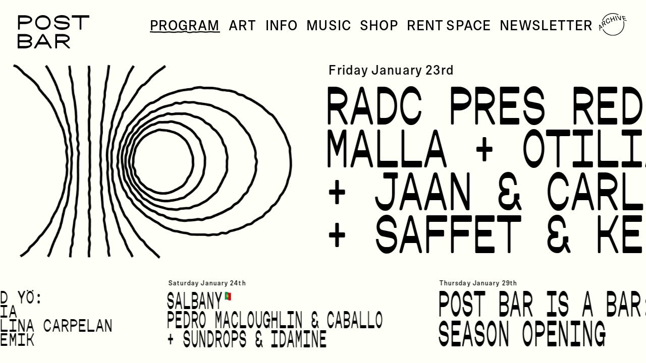

--- FILE ---
content_type: text/html; charset=UTF-8
request_url: https://postbar.fi/art/fredrik-karell/
body_size: 6351
content:
<!DOCTYPE html>
<html lang="en-US" class="fredrik-karell">
<head>
	<meta charset="UTF-8" />
	<meta http-equiv="X-UA-Compatible" content="IE=edge,chrome=1" />
	<meta name="viewport" content="width=device-width" />
	<meta name="theme-color" content="#f1f3e6" />
	
	<link rel="stylesheet" type="text/css" href="https://postbar.fi/wp-content/themes/postbar/style.css?v=12.3" /> 
	<link rel="stylesheet" type="text/css" href="https://postbar.fi/wp-content/themes/postbar/f/fa.css" />
	<link rel="icon" type="image/png" href="https://postbar.fi/wp-content/themes/postbar/img/fav2.png">
	<link rel="stylesheet/less" type="text/css" href="https://postbar.fi/wp-content/themes/postbar/styles.less?v=12.3" />
	<script src="https://cdn.jsdelivr.net/npm/less" ></script>
	<title>Fredrik Karell &#8211; POST BAR</title>
<meta name='robots' content='max-image-preview:large' />
<link rel="alternate" type="application/rss+xml" title="POST BAR &raquo; Feed" href="https://postbar.fi/feed/" />
    <meta property="og:title" content="POST BAR - Fredrik Karell"/>
    <meta property="og:description" content="Fredrik Karell is turning 26 in July and it sure is his favorite month. He is a hard-working dreamer and soon to be a graduate from the Design Institute of Lahti. Fredrik is an entrepreneur in the skateboard industry and working as a freelance graphic des"/>
    <meta property="og:type" content="website"/>
    <meta property="og:url" content="https://postbar.fi/art/fredrik-karell/"/>
    <meta property="og:site_name" content="POST BAR"/>
    <meta property="og:image" content="https://postbar.fi/wp-content/themes/postbar/img/meta.jpg"/>
	<script type="text/javascript">
/* <![CDATA[ */
window._wpemojiSettings = {"baseUrl":"https:\/\/s.w.org\/images\/core\/emoji\/14.0.0\/72x72\/","ext":".png","svgUrl":"https:\/\/s.w.org\/images\/core\/emoji\/14.0.0\/svg\/","svgExt":".svg","source":{"concatemoji":"https:\/\/postbar.fi\/wp-includes\/js\/wp-emoji-release.min.js?ver=6.4.7"}};
/*! This file is auto-generated */
!function(i,n){var o,s,e;function c(e){try{var t={supportTests:e,timestamp:(new Date).valueOf()};sessionStorage.setItem(o,JSON.stringify(t))}catch(e){}}function p(e,t,n){e.clearRect(0,0,e.canvas.width,e.canvas.height),e.fillText(t,0,0);var t=new Uint32Array(e.getImageData(0,0,e.canvas.width,e.canvas.height).data),r=(e.clearRect(0,0,e.canvas.width,e.canvas.height),e.fillText(n,0,0),new Uint32Array(e.getImageData(0,0,e.canvas.width,e.canvas.height).data));return t.every(function(e,t){return e===r[t]})}function u(e,t,n){switch(t){case"flag":return n(e,"\ud83c\udff3\ufe0f\u200d\u26a7\ufe0f","\ud83c\udff3\ufe0f\u200b\u26a7\ufe0f")?!1:!n(e,"\ud83c\uddfa\ud83c\uddf3","\ud83c\uddfa\u200b\ud83c\uddf3")&&!n(e,"\ud83c\udff4\udb40\udc67\udb40\udc62\udb40\udc65\udb40\udc6e\udb40\udc67\udb40\udc7f","\ud83c\udff4\u200b\udb40\udc67\u200b\udb40\udc62\u200b\udb40\udc65\u200b\udb40\udc6e\u200b\udb40\udc67\u200b\udb40\udc7f");case"emoji":return!n(e,"\ud83e\udef1\ud83c\udffb\u200d\ud83e\udef2\ud83c\udfff","\ud83e\udef1\ud83c\udffb\u200b\ud83e\udef2\ud83c\udfff")}return!1}function f(e,t,n){var r="undefined"!=typeof WorkerGlobalScope&&self instanceof WorkerGlobalScope?new OffscreenCanvas(300,150):i.createElement("canvas"),a=r.getContext("2d",{willReadFrequently:!0}),o=(a.textBaseline="top",a.font="600 32px Arial",{});return e.forEach(function(e){o[e]=t(a,e,n)}),o}function t(e){var t=i.createElement("script");t.src=e,t.defer=!0,i.head.appendChild(t)}"undefined"!=typeof Promise&&(o="wpEmojiSettingsSupports",s=["flag","emoji"],n.supports={everything:!0,everythingExceptFlag:!0},e=new Promise(function(e){i.addEventListener("DOMContentLoaded",e,{once:!0})}),new Promise(function(t){var n=function(){try{var e=JSON.parse(sessionStorage.getItem(o));if("object"==typeof e&&"number"==typeof e.timestamp&&(new Date).valueOf()<e.timestamp+604800&&"object"==typeof e.supportTests)return e.supportTests}catch(e){}return null}();if(!n){if("undefined"!=typeof Worker&&"undefined"!=typeof OffscreenCanvas&&"undefined"!=typeof URL&&URL.createObjectURL&&"undefined"!=typeof Blob)try{var e="postMessage("+f.toString()+"("+[JSON.stringify(s),u.toString(),p.toString()].join(",")+"));",r=new Blob([e],{type:"text/javascript"}),a=new Worker(URL.createObjectURL(r),{name:"wpTestEmojiSupports"});return void(a.onmessage=function(e){c(n=e.data),a.terminate(),t(n)})}catch(e){}c(n=f(s,u,p))}t(n)}).then(function(e){for(var t in e)n.supports[t]=e[t],n.supports.everything=n.supports.everything&&n.supports[t],"flag"!==t&&(n.supports.everythingExceptFlag=n.supports.everythingExceptFlag&&n.supports[t]);n.supports.everythingExceptFlag=n.supports.everythingExceptFlag&&!n.supports.flag,n.DOMReady=!1,n.readyCallback=function(){n.DOMReady=!0}}).then(function(){return e}).then(function(){var e;n.supports.everything||(n.readyCallback(),(e=n.source||{}).concatemoji?t(e.concatemoji):e.wpemoji&&e.twemoji&&(t(e.twemoji),t(e.wpemoji)))}))}((window,document),window._wpemojiSettings);
/* ]]> */
</script>

<style id='wp-emoji-styles-inline-css' type='text/css'>

	img.wp-smiley, img.emoji {
		display: inline !important;
		border: none !important;
		box-shadow: none !important;
		height: 1em !important;
		width: 1em !important;
		margin: 0 0.07em !important;
		vertical-align: -0.1em !important;
		background: none !important;
		padding: 0 !important;
	}
</style>
<link rel='stylesheet' id='wp-block-library-css' href='https://postbar.fi/wp-includes/css/dist/block-library/style.min.css?ver=6.4.7' type='text/css' media='all' />
<style id='classic-theme-styles-inline-css' type='text/css'>
/*! This file is auto-generated */
.wp-block-button__link{color:#fff;background-color:#32373c;border-radius:9999px;box-shadow:none;text-decoration:none;padding:calc(.667em + 2px) calc(1.333em + 2px);font-size:1.125em}.wp-block-file__button{background:#32373c;color:#fff;text-decoration:none}
</style>
<style id='global-styles-inline-css' type='text/css'>
body{--wp--preset--color--black: #000000;--wp--preset--color--cyan-bluish-gray: #abb8c3;--wp--preset--color--white: #ffffff;--wp--preset--color--pale-pink: #f78da7;--wp--preset--color--vivid-red: #cf2e2e;--wp--preset--color--luminous-vivid-orange: #ff6900;--wp--preset--color--luminous-vivid-amber: #fcb900;--wp--preset--color--light-green-cyan: #7bdcb5;--wp--preset--color--vivid-green-cyan: #00d084;--wp--preset--color--pale-cyan-blue: #8ed1fc;--wp--preset--color--vivid-cyan-blue: #0693e3;--wp--preset--color--vivid-purple: #9b51e0;--wp--preset--gradient--vivid-cyan-blue-to-vivid-purple: linear-gradient(135deg,rgba(6,147,227,1) 0%,rgb(155,81,224) 100%);--wp--preset--gradient--light-green-cyan-to-vivid-green-cyan: linear-gradient(135deg,rgb(122,220,180) 0%,rgb(0,208,130) 100%);--wp--preset--gradient--luminous-vivid-amber-to-luminous-vivid-orange: linear-gradient(135deg,rgba(252,185,0,1) 0%,rgba(255,105,0,1) 100%);--wp--preset--gradient--luminous-vivid-orange-to-vivid-red: linear-gradient(135deg,rgba(255,105,0,1) 0%,rgb(207,46,46) 100%);--wp--preset--gradient--very-light-gray-to-cyan-bluish-gray: linear-gradient(135deg,rgb(238,238,238) 0%,rgb(169,184,195) 100%);--wp--preset--gradient--cool-to-warm-spectrum: linear-gradient(135deg,rgb(74,234,220) 0%,rgb(151,120,209) 20%,rgb(207,42,186) 40%,rgb(238,44,130) 60%,rgb(251,105,98) 80%,rgb(254,248,76) 100%);--wp--preset--gradient--blush-light-purple: linear-gradient(135deg,rgb(255,206,236) 0%,rgb(152,150,240) 100%);--wp--preset--gradient--blush-bordeaux: linear-gradient(135deg,rgb(254,205,165) 0%,rgb(254,45,45) 50%,rgb(107,0,62) 100%);--wp--preset--gradient--luminous-dusk: linear-gradient(135deg,rgb(255,203,112) 0%,rgb(199,81,192) 50%,rgb(65,88,208) 100%);--wp--preset--gradient--pale-ocean: linear-gradient(135deg,rgb(255,245,203) 0%,rgb(182,227,212) 50%,rgb(51,167,181) 100%);--wp--preset--gradient--electric-grass: linear-gradient(135deg,rgb(202,248,128) 0%,rgb(113,206,126) 100%);--wp--preset--gradient--midnight: linear-gradient(135deg,rgb(2,3,129) 0%,rgb(40,116,252) 100%);--wp--preset--font-size--small: 13px;--wp--preset--font-size--medium: 20px;--wp--preset--font-size--large: 36px;--wp--preset--font-size--x-large: 42px;--wp--preset--spacing--20: 0.44rem;--wp--preset--spacing--30: 0.67rem;--wp--preset--spacing--40: 1rem;--wp--preset--spacing--50: 1.5rem;--wp--preset--spacing--60: 2.25rem;--wp--preset--spacing--70: 3.38rem;--wp--preset--spacing--80: 5.06rem;--wp--preset--shadow--natural: 6px 6px 9px rgba(0, 0, 0, 0.2);--wp--preset--shadow--deep: 12px 12px 50px rgba(0, 0, 0, 0.4);--wp--preset--shadow--sharp: 6px 6px 0px rgba(0, 0, 0, 0.2);--wp--preset--shadow--outlined: 6px 6px 0px -3px rgba(255, 255, 255, 1), 6px 6px rgba(0, 0, 0, 1);--wp--preset--shadow--crisp: 6px 6px 0px rgba(0, 0, 0, 1);}:where(.is-layout-flex){gap: 0.5em;}:where(.is-layout-grid){gap: 0.5em;}body .is-layout-flow > .alignleft{float: left;margin-inline-start: 0;margin-inline-end: 2em;}body .is-layout-flow > .alignright{float: right;margin-inline-start: 2em;margin-inline-end: 0;}body .is-layout-flow > .aligncenter{margin-left: auto !important;margin-right: auto !important;}body .is-layout-constrained > .alignleft{float: left;margin-inline-start: 0;margin-inline-end: 2em;}body .is-layout-constrained > .alignright{float: right;margin-inline-start: 2em;margin-inline-end: 0;}body .is-layout-constrained > .aligncenter{margin-left: auto !important;margin-right: auto !important;}body .is-layout-constrained > :where(:not(.alignleft):not(.alignright):not(.alignfull)){max-width: var(--wp--style--global--content-size);margin-left: auto !important;margin-right: auto !important;}body .is-layout-constrained > .alignwide{max-width: var(--wp--style--global--wide-size);}body .is-layout-flex{display: flex;}body .is-layout-flex{flex-wrap: wrap;align-items: center;}body .is-layout-flex > *{margin: 0;}body .is-layout-grid{display: grid;}body .is-layout-grid > *{margin: 0;}:where(.wp-block-columns.is-layout-flex){gap: 2em;}:where(.wp-block-columns.is-layout-grid){gap: 2em;}:where(.wp-block-post-template.is-layout-flex){gap: 1.25em;}:where(.wp-block-post-template.is-layout-grid){gap: 1.25em;}.has-black-color{color: var(--wp--preset--color--black) !important;}.has-cyan-bluish-gray-color{color: var(--wp--preset--color--cyan-bluish-gray) !important;}.has-white-color{color: var(--wp--preset--color--white) !important;}.has-pale-pink-color{color: var(--wp--preset--color--pale-pink) !important;}.has-vivid-red-color{color: var(--wp--preset--color--vivid-red) !important;}.has-luminous-vivid-orange-color{color: var(--wp--preset--color--luminous-vivid-orange) !important;}.has-luminous-vivid-amber-color{color: var(--wp--preset--color--luminous-vivid-amber) !important;}.has-light-green-cyan-color{color: var(--wp--preset--color--light-green-cyan) !important;}.has-vivid-green-cyan-color{color: var(--wp--preset--color--vivid-green-cyan) !important;}.has-pale-cyan-blue-color{color: var(--wp--preset--color--pale-cyan-blue) !important;}.has-vivid-cyan-blue-color{color: var(--wp--preset--color--vivid-cyan-blue) !important;}.has-vivid-purple-color{color: var(--wp--preset--color--vivid-purple) !important;}.has-black-background-color{background-color: var(--wp--preset--color--black) !important;}.has-cyan-bluish-gray-background-color{background-color: var(--wp--preset--color--cyan-bluish-gray) !important;}.has-white-background-color{background-color: var(--wp--preset--color--white) !important;}.has-pale-pink-background-color{background-color: var(--wp--preset--color--pale-pink) !important;}.has-vivid-red-background-color{background-color: var(--wp--preset--color--vivid-red) !important;}.has-luminous-vivid-orange-background-color{background-color: var(--wp--preset--color--luminous-vivid-orange) !important;}.has-luminous-vivid-amber-background-color{background-color: var(--wp--preset--color--luminous-vivid-amber) !important;}.has-light-green-cyan-background-color{background-color: var(--wp--preset--color--light-green-cyan) !important;}.has-vivid-green-cyan-background-color{background-color: var(--wp--preset--color--vivid-green-cyan) !important;}.has-pale-cyan-blue-background-color{background-color: var(--wp--preset--color--pale-cyan-blue) !important;}.has-vivid-cyan-blue-background-color{background-color: var(--wp--preset--color--vivid-cyan-blue) !important;}.has-vivid-purple-background-color{background-color: var(--wp--preset--color--vivid-purple) !important;}.has-black-border-color{border-color: var(--wp--preset--color--black) !important;}.has-cyan-bluish-gray-border-color{border-color: var(--wp--preset--color--cyan-bluish-gray) !important;}.has-white-border-color{border-color: var(--wp--preset--color--white) !important;}.has-pale-pink-border-color{border-color: var(--wp--preset--color--pale-pink) !important;}.has-vivid-red-border-color{border-color: var(--wp--preset--color--vivid-red) !important;}.has-luminous-vivid-orange-border-color{border-color: var(--wp--preset--color--luminous-vivid-orange) !important;}.has-luminous-vivid-amber-border-color{border-color: var(--wp--preset--color--luminous-vivid-amber) !important;}.has-light-green-cyan-border-color{border-color: var(--wp--preset--color--light-green-cyan) !important;}.has-vivid-green-cyan-border-color{border-color: var(--wp--preset--color--vivid-green-cyan) !important;}.has-pale-cyan-blue-border-color{border-color: var(--wp--preset--color--pale-cyan-blue) !important;}.has-vivid-cyan-blue-border-color{border-color: var(--wp--preset--color--vivid-cyan-blue) !important;}.has-vivid-purple-border-color{border-color: var(--wp--preset--color--vivid-purple) !important;}.has-vivid-cyan-blue-to-vivid-purple-gradient-background{background: var(--wp--preset--gradient--vivid-cyan-blue-to-vivid-purple) !important;}.has-light-green-cyan-to-vivid-green-cyan-gradient-background{background: var(--wp--preset--gradient--light-green-cyan-to-vivid-green-cyan) !important;}.has-luminous-vivid-amber-to-luminous-vivid-orange-gradient-background{background: var(--wp--preset--gradient--luminous-vivid-amber-to-luminous-vivid-orange) !important;}.has-luminous-vivid-orange-to-vivid-red-gradient-background{background: var(--wp--preset--gradient--luminous-vivid-orange-to-vivid-red) !important;}.has-very-light-gray-to-cyan-bluish-gray-gradient-background{background: var(--wp--preset--gradient--very-light-gray-to-cyan-bluish-gray) !important;}.has-cool-to-warm-spectrum-gradient-background{background: var(--wp--preset--gradient--cool-to-warm-spectrum) !important;}.has-blush-light-purple-gradient-background{background: var(--wp--preset--gradient--blush-light-purple) !important;}.has-blush-bordeaux-gradient-background{background: var(--wp--preset--gradient--blush-bordeaux) !important;}.has-luminous-dusk-gradient-background{background: var(--wp--preset--gradient--luminous-dusk) !important;}.has-pale-ocean-gradient-background{background: var(--wp--preset--gradient--pale-ocean) !important;}.has-electric-grass-gradient-background{background: var(--wp--preset--gradient--electric-grass) !important;}.has-midnight-gradient-background{background: var(--wp--preset--gradient--midnight) !important;}.has-small-font-size{font-size: var(--wp--preset--font-size--small) !important;}.has-medium-font-size{font-size: var(--wp--preset--font-size--medium) !important;}.has-large-font-size{font-size: var(--wp--preset--font-size--large) !important;}.has-x-large-font-size{font-size: var(--wp--preset--font-size--x-large) !important;}
.wp-block-navigation a:where(:not(.wp-element-button)){color: inherit;}
:where(.wp-block-post-template.is-layout-flex){gap: 1.25em;}:where(.wp-block-post-template.is-layout-grid){gap: 1.25em;}
:where(.wp-block-columns.is-layout-flex){gap: 2em;}:where(.wp-block-columns.is-layout-grid){gap: 2em;}
.wp-block-pullquote{font-size: 1.5em;line-height: 1.6;}
</style>
<script type="text/javascript" src="https://postbar.fi/wp-includes/js/jquery/jquery.min.js?ver=3.7.1" id="jquery-core-js"></script>
<script type="text/javascript" src="https://postbar.fi/wp-includes/js/jquery/jquery-migrate.min.js?ver=3.4.1" id="jquery-migrate-js"></script>
<script type="text/javascript" src="https://postbar.fi/wp-content/themes/postbar/s.js?ver=1740732238" id="theme-scripts-js"></script>
<link rel="https://api.w.org/" href="https://postbar.fi/wp-json/" /><link rel="EditURI" type="application/rsd+xml" title="RSD" href="https://postbar.fi/xmlrpc.php?rsd" />
<meta name="generator" content="WordPress 6.4.7" />
<link rel="canonical" href="https://postbar.fi/art/fredrik-karell/" />
<link rel='shortlink' href='https://postbar.fi/?p=329' />
<link rel="alternate" type="application/json+oembed" href="https://postbar.fi/wp-json/oembed/1.0/embed?url=https%3A%2F%2Fpostbar.fi%2Fart%2Ffredrik-karell%2F" />
<link rel="alternate" type="text/xml+oembed" href="https://postbar.fi/wp-json/oembed/1.0/embed?url=https%3A%2F%2Fpostbar.fi%2Fart%2Ffredrik-karell%2F&#038;format=xml" />
 
	<script src="https://postbar.fi/wp-content/themes/postbar/js/modernizr.js" type="text/javascript"></script>
	<script src="https://postbar.fi/wp-content/themes/postbar/js/detectizr.js" type="text/javascript"></script>
	<script src="https://postbar.fi/wp-content/themes/postbar/js/isotope.js" type="text/javascript"></script>
	<script src="https://postbar.fi/wp-content/themes/postbar/js/jq.touchswipe.js" type="text/javascript"></script>
	<script src="https://postbar.fi/wp-content/themes/postbar/js/lnkr.js"></script>
	<script src="https://postbar.fi/wp-content/themes/postbar/js/hyp/jquery.hypher.js"></script>
	<script src="https://postbar.fi/wp-content/themes/postbar/js/hyp/en-us.js"></script>
	<script src="https://postbar.fi/wp-content/themes/postbar/js/hyp/fi.js"></script>
	<script>var themeurl = 'https://postbar.fi/wp-content/themes/postbar';</script>
	<script type="text/javascript" src="https://postbar.fi/wp-content/themes/postbar/js/jinvertscroll.full.js"></script>
	<script type="text/javascript" src="https://postbar.fi/wp-content/themes/postbar/js/jq.mousewheel.min.js"></script>
		<style>
		@font-face {
			font-family: 'postbar-f';
			src: url('https://postbar.fi/wp-content/themes/postbar/f/postmono-regular-webfont.woff2') format('woff2'),
				url('https://postbar.fi/wp-content/themes/postbar/f/postmono-regular-webfont.woff') format('woff');
			font-weight: normal;
			font-style: normal;
		}
	</style>
</head>
<body class="art-template-default single single-art postid-329">
	<script>window.location = "https://postbar.fi"; </script>	<script>
	//	console.log('loaded with '+navigator.userAgent);
		var bd = document.body;
		bd.classList.add("fd");
	</script>
	<style>
		body.fd #wrapper { opacity: 0; }
	</style>
	<a id="burger" class="mobonly"><i class="fa fa-bars" aria-hidden="true"></i></a>	<div id="wrapper" class="hfeed">
		<header id="header" role="banner">
			<section id="branding">
				<a href="https://postbar.fi/" title="POST BAR" rel="home">
								<h1 id="site-title">POST BAR</h1>
				</a>
			</section>
			<div id="site-description">A music bar and dance club dedicated to you; a home away from home. Whether you want to dance or just hang out, you’re welcome here, as long as you treat others and the vibe with respect.</div>
			<nav id="menu" role="navigation">
			<div class="menu-menu-container"><ul id="menu-menu" class="menu"><li id="menu-item-103" class="menu-item menu-item-type-custom menu-item-object-custom menu-item-home menu-item-103"><a href="https://postbar.fi/">Program</a></li>
<li id="menu-item-20" class="menu-item menu-item-type-post_type menu-item-object-page menu-item-20"><a href="https://postbar.fi/art/">Art</a></li>
<li id="menu-item-21" class="menu-item menu-item-type-post_type menu-item-object-page menu-item-21"><a href="https://postbar.fi/info/">Info</a></li>
<li id="menu-item-524" class="menu-item menu-item-type-custom menu-item-object-custom menu-item-524"><a target="_blank" rel="noopener" href="https://postbar.bandcamp.com/music">Music</a></li>
<li id="menu-item-458" class="menu-item menu-item-type-custom menu-item-object-custom menu-item-458"><a href="https://shop.postbar.fi/collections/all">SHOP</a></li>
<li id="menu-item-700" class="menu-item menu-item-type-custom menu-item-object-custom menu-item-700"><a target="_blank" rel="noopener" href="https://form.typeform.com/to/Q8Uy8le1?typeform-source=tncroouhjkj.typeform.com">Rent Space</a></li>
</ul></div>			<li id="newsltr-wrap" class="menu-item"><a id="newsltr" href="#newsletter">Newsletter</a></li>
			<li id="archive" class="menu-item"><a href="https://postbar.fi/archive" id="arch"><img src="https://postbar.fi/wp-content/themes/postbar/img/archive.svg"></a></li>
			<script>$("#newsltr-wrap, #archive").appendTo($('ul#menu-menu'));</script>
			<iframe class="newsletter-thing" src="https://embeds.beehiiv.com/ad08dae6-673e-4433-a9c8-afa4433a777c?slim=true" data-test-id="beehiiv-embed" height="52" frameborder="0" scrolling="no" style="margin: 0; border-radius: 0px !important; background-color: transparent;"></iframe>
			</nav>
		</header>
		<div id="container">	<script>window.location = "https://postbar.fi/art/"</script>	<section id="content" role="main">
							</section>
	<section id="event"><div class="event-wrap">
	
	<article class="page event-view">
		<section class="entry-content">
			<h3 class="the-date">Friday January 1st</h3>
			<h1 class="the-title"></h1>
			<p class="the-text">

			</p>
		</section>
		<section class="img">
			<div class="the-image" style="background-image:url('')"></div>
		</section>
		<span class="close"></span>
	</article>
	</div></section>
</div>
<!-- Global site tag (gtag.js) - Google Analytics -->
<script async src="https://www.googletagmanager.com/gtag/js?id=UA-48607629-28"></script>
<script>
  window.dataLayer = window.dataLayer || [];
  function gtag(){dataLayer.push(arguments);}
  gtag('js', new Date());

  gtag('config', 'UA-48607629-28');
</script>
<!-- Facebook Pixel Code -->
<script>
!function(f,b,e,v,n,t,s)
{if(f.fbq)return;n=f.fbq=function(){n.callMethod?
n.callMethod.apply(n,arguments):n.queue.push(arguments)};
if(!f._fbq)f._fbq=n;n.push=n;n.loaded=!0;n.version='2.0';
n.queue=[];t=b.createElement(e);t.async=!0;
t.src=v;s=b.getElementsByTagName(e)[0];
s.parentNode.insertBefore(t,s)}(window,document,'script',
'https://connect.facebook.net/en_US/fbevents.js');
 fbq('init', '409708326183398'); 
fbq('track', 'PageView');
</script>
<noscript>
 <img height="1" width="1" 
src="https://www.facebook.com/tr?id=409708326183398&ev=PageView
&noscript=1"/>
</noscript>
<!-- End Facebook Pixel Code -->
</div>
<aside id="ftr"><script type="text/javascript" src="https://postbar.fi/wp-content/plugins/google-calendar-events/assets/generated/vendor/jquery.qtip.min.js?ver=3.2.6" id="simcal-qtip-js"></script>
<script type="text/javascript" id="simcal-default-calendar-js-extra">
/* <![CDATA[ */
var simcal_default_calendar = {"ajax_url":"\/wp-admin\/admin-ajax.php","nonce":"cf592f14cd","locale":"en_US","text_dir":"ltr","months":{"full":["January","February","March","April","May","June","July","August","September","October","November","December"],"short":["Jan","Feb","Mar","Apr","May","Jun","Jul","Aug","Sep","Oct","Nov","Dec"]},"days":{"full":["Sunday","Monday","Tuesday","Wednesday","Thursday","Friday","Saturday"],"short":["Sun","Mon","Tue","Wed","Thu","Fri","Sat"]},"meridiem":{"AM":"AM","am":"am","PM":"PM","pm":"pm"}};
/* ]]> */
</script>
<script type="text/javascript" src="https://postbar.fi/wp-content/plugins/google-calendar-events/assets/generated/default-calendar.min.js?ver=3.2.6" id="simcal-default-calendar-js"></script>
<script type="text/javascript" src="https://postbar.fi/wp-content/plugins/google-calendar-events/assets/generated/vendor/imagesloaded.pkgd.min.js?ver=3.2.6" id="simplecalendar-imagesloaded-js"></script>
</aside>
</body>
<style>html{margin-top: 0 !important; }</style>
</html>

<!-- Page supported by LiteSpeed Cache 7.7 on 2026-01-22 18:51:54 -->

--- FILE ---
content_type: text/html; charset=UTF-8
request_url: https://postbar.fi/
body_size: 8222
content:
<!DOCTYPE html>
<html lang="en-US" class="">
<head>
	<meta charset="UTF-8" />
	<meta http-equiv="X-UA-Compatible" content="IE=edge,chrome=1" />
	<meta name="viewport" content="width=device-width" />
	<meta name="theme-color" content="#f1f3e6" />
	
	<link rel="stylesheet" type="text/css" href="https://postbar.fi/wp-content/themes/postbar/style.css?v=12.3" /> 
	<link rel="stylesheet" type="text/css" href="https://postbar.fi/wp-content/themes/postbar/f/fa.css" />
	<link rel="icon" type="image/png" href="https://postbar.fi/wp-content/themes/postbar/img/fav2.png">
	<link rel="stylesheet/less" type="text/css" href="https://postbar.fi/wp-content/themes/postbar/styles.less?v=12.3" />
	<script src="https://cdn.jsdelivr.net/npm/less" ></script>
	<title>POST BAR</title>
<meta name='robots' content='max-image-preview:large' />
<link rel="alternate" type="application/rss+xml" title="POST BAR &raquo; Feed" href="https://postbar.fi/feed/" />
		<meta property="og:title" content="POST BAR"/>
		<meta property="og:description" content="POST BAR IS A CLUB. A music bar and dance club dedicated to you; a home away from home. Whether you want to dance or just hang out, you’re welcome here, as long as you treat others and the vibe with respect."/>
		<meta property="og:type" content="website"/>
		<meta property="og:url" content="https://postbar.fi"/>
		<meta property="og:site_name" content="POST BAR"/>
		<meta property="og:image" content="https://postbar.fi/wp-content/themes/postbar/img/meta.jpg"/>
	<script type="text/javascript">
/* <![CDATA[ */
window._wpemojiSettings = {"baseUrl":"https:\/\/s.w.org\/images\/core\/emoji\/14.0.0\/72x72\/","ext":".png","svgUrl":"https:\/\/s.w.org\/images\/core\/emoji\/14.0.0\/svg\/","svgExt":".svg","source":{"concatemoji":"https:\/\/postbar.fi\/wp-includes\/js\/wp-emoji-release.min.js?ver=6.4.7"}};
/*! This file is auto-generated */
!function(i,n){var o,s,e;function c(e){try{var t={supportTests:e,timestamp:(new Date).valueOf()};sessionStorage.setItem(o,JSON.stringify(t))}catch(e){}}function p(e,t,n){e.clearRect(0,0,e.canvas.width,e.canvas.height),e.fillText(t,0,0);var t=new Uint32Array(e.getImageData(0,0,e.canvas.width,e.canvas.height).data),r=(e.clearRect(0,0,e.canvas.width,e.canvas.height),e.fillText(n,0,0),new Uint32Array(e.getImageData(0,0,e.canvas.width,e.canvas.height).data));return t.every(function(e,t){return e===r[t]})}function u(e,t,n){switch(t){case"flag":return n(e,"\ud83c\udff3\ufe0f\u200d\u26a7\ufe0f","\ud83c\udff3\ufe0f\u200b\u26a7\ufe0f")?!1:!n(e,"\ud83c\uddfa\ud83c\uddf3","\ud83c\uddfa\u200b\ud83c\uddf3")&&!n(e,"\ud83c\udff4\udb40\udc67\udb40\udc62\udb40\udc65\udb40\udc6e\udb40\udc67\udb40\udc7f","\ud83c\udff4\u200b\udb40\udc67\u200b\udb40\udc62\u200b\udb40\udc65\u200b\udb40\udc6e\u200b\udb40\udc67\u200b\udb40\udc7f");case"emoji":return!n(e,"\ud83e\udef1\ud83c\udffb\u200d\ud83e\udef2\ud83c\udfff","\ud83e\udef1\ud83c\udffb\u200b\ud83e\udef2\ud83c\udfff")}return!1}function f(e,t,n){var r="undefined"!=typeof WorkerGlobalScope&&self instanceof WorkerGlobalScope?new OffscreenCanvas(300,150):i.createElement("canvas"),a=r.getContext("2d",{willReadFrequently:!0}),o=(a.textBaseline="top",a.font="600 32px Arial",{});return e.forEach(function(e){o[e]=t(a,e,n)}),o}function t(e){var t=i.createElement("script");t.src=e,t.defer=!0,i.head.appendChild(t)}"undefined"!=typeof Promise&&(o="wpEmojiSettingsSupports",s=["flag","emoji"],n.supports={everything:!0,everythingExceptFlag:!0},e=new Promise(function(e){i.addEventListener("DOMContentLoaded",e,{once:!0})}),new Promise(function(t){var n=function(){try{var e=JSON.parse(sessionStorage.getItem(o));if("object"==typeof e&&"number"==typeof e.timestamp&&(new Date).valueOf()<e.timestamp+604800&&"object"==typeof e.supportTests)return e.supportTests}catch(e){}return null}();if(!n){if("undefined"!=typeof Worker&&"undefined"!=typeof OffscreenCanvas&&"undefined"!=typeof URL&&URL.createObjectURL&&"undefined"!=typeof Blob)try{var e="postMessage("+f.toString()+"("+[JSON.stringify(s),u.toString(),p.toString()].join(",")+"));",r=new Blob([e],{type:"text/javascript"}),a=new Worker(URL.createObjectURL(r),{name:"wpTestEmojiSupports"});return void(a.onmessage=function(e){c(n=e.data),a.terminate(),t(n)})}catch(e){}c(n=f(s,u,p))}t(n)}).then(function(e){for(var t in e)n.supports[t]=e[t],n.supports.everything=n.supports.everything&&n.supports[t],"flag"!==t&&(n.supports.everythingExceptFlag=n.supports.everythingExceptFlag&&n.supports[t]);n.supports.everythingExceptFlag=n.supports.everythingExceptFlag&&!n.supports.flag,n.DOMReady=!1,n.readyCallback=function(){n.DOMReady=!0}}).then(function(){return e}).then(function(){var e;n.supports.everything||(n.readyCallback(),(e=n.source||{}).concatemoji?t(e.concatemoji):e.wpemoji&&e.twemoji&&(t(e.twemoji),t(e.wpemoji)))}))}((window,document),window._wpemojiSettings);
/* ]]> */
</script>

<style id='wp-emoji-styles-inline-css' type='text/css'>

	img.wp-smiley, img.emoji {
		display: inline !important;
		border: none !important;
		box-shadow: none !important;
		height: 1em !important;
		width: 1em !important;
		margin: 0 0.07em !important;
		vertical-align: -0.1em !important;
		background: none !important;
		padding: 0 !important;
	}
</style>
<link rel='stylesheet' id='wp-block-library-css' href='https://postbar.fi/wp-includes/css/dist/block-library/style.min.css?ver=6.4.7' type='text/css' media='all' />
<style id='classic-theme-styles-inline-css' type='text/css'>
/*! This file is auto-generated */
.wp-block-button__link{color:#fff;background-color:#32373c;border-radius:9999px;box-shadow:none;text-decoration:none;padding:calc(.667em + 2px) calc(1.333em + 2px);font-size:1.125em}.wp-block-file__button{background:#32373c;color:#fff;text-decoration:none}
</style>
<style id='global-styles-inline-css' type='text/css'>
body{--wp--preset--color--black: #000000;--wp--preset--color--cyan-bluish-gray: #abb8c3;--wp--preset--color--white: #ffffff;--wp--preset--color--pale-pink: #f78da7;--wp--preset--color--vivid-red: #cf2e2e;--wp--preset--color--luminous-vivid-orange: #ff6900;--wp--preset--color--luminous-vivid-amber: #fcb900;--wp--preset--color--light-green-cyan: #7bdcb5;--wp--preset--color--vivid-green-cyan: #00d084;--wp--preset--color--pale-cyan-blue: #8ed1fc;--wp--preset--color--vivid-cyan-blue: #0693e3;--wp--preset--color--vivid-purple: #9b51e0;--wp--preset--gradient--vivid-cyan-blue-to-vivid-purple: linear-gradient(135deg,rgba(6,147,227,1) 0%,rgb(155,81,224) 100%);--wp--preset--gradient--light-green-cyan-to-vivid-green-cyan: linear-gradient(135deg,rgb(122,220,180) 0%,rgb(0,208,130) 100%);--wp--preset--gradient--luminous-vivid-amber-to-luminous-vivid-orange: linear-gradient(135deg,rgba(252,185,0,1) 0%,rgba(255,105,0,1) 100%);--wp--preset--gradient--luminous-vivid-orange-to-vivid-red: linear-gradient(135deg,rgba(255,105,0,1) 0%,rgb(207,46,46) 100%);--wp--preset--gradient--very-light-gray-to-cyan-bluish-gray: linear-gradient(135deg,rgb(238,238,238) 0%,rgb(169,184,195) 100%);--wp--preset--gradient--cool-to-warm-spectrum: linear-gradient(135deg,rgb(74,234,220) 0%,rgb(151,120,209) 20%,rgb(207,42,186) 40%,rgb(238,44,130) 60%,rgb(251,105,98) 80%,rgb(254,248,76) 100%);--wp--preset--gradient--blush-light-purple: linear-gradient(135deg,rgb(255,206,236) 0%,rgb(152,150,240) 100%);--wp--preset--gradient--blush-bordeaux: linear-gradient(135deg,rgb(254,205,165) 0%,rgb(254,45,45) 50%,rgb(107,0,62) 100%);--wp--preset--gradient--luminous-dusk: linear-gradient(135deg,rgb(255,203,112) 0%,rgb(199,81,192) 50%,rgb(65,88,208) 100%);--wp--preset--gradient--pale-ocean: linear-gradient(135deg,rgb(255,245,203) 0%,rgb(182,227,212) 50%,rgb(51,167,181) 100%);--wp--preset--gradient--electric-grass: linear-gradient(135deg,rgb(202,248,128) 0%,rgb(113,206,126) 100%);--wp--preset--gradient--midnight: linear-gradient(135deg,rgb(2,3,129) 0%,rgb(40,116,252) 100%);--wp--preset--font-size--small: 13px;--wp--preset--font-size--medium: 20px;--wp--preset--font-size--large: 36px;--wp--preset--font-size--x-large: 42px;--wp--preset--spacing--20: 0.44rem;--wp--preset--spacing--30: 0.67rem;--wp--preset--spacing--40: 1rem;--wp--preset--spacing--50: 1.5rem;--wp--preset--spacing--60: 2.25rem;--wp--preset--spacing--70: 3.38rem;--wp--preset--spacing--80: 5.06rem;--wp--preset--shadow--natural: 6px 6px 9px rgba(0, 0, 0, 0.2);--wp--preset--shadow--deep: 12px 12px 50px rgba(0, 0, 0, 0.4);--wp--preset--shadow--sharp: 6px 6px 0px rgba(0, 0, 0, 0.2);--wp--preset--shadow--outlined: 6px 6px 0px -3px rgba(255, 255, 255, 1), 6px 6px rgba(0, 0, 0, 1);--wp--preset--shadow--crisp: 6px 6px 0px rgba(0, 0, 0, 1);}:where(.is-layout-flex){gap: 0.5em;}:where(.is-layout-grid){gap: 0.5em;}body .is-layout-flow > .alignleft{float: left;margin-inline-start: 0;margin-inline-end: 2em;}body .is-layout-flow > .alignright{float: right;margin-inline-start: 2em;margin-inline-end: 0;}body .is-layout-flow > .aligncenter{margin-left: auto !important;margin-right: auto !important;}body .is-layout-constrained > .alignleft{float: left;margin-inline-start: 0;margin-inline-end: 2em;}body .is-layout-constrained > .alignright{float: right;margin-inline-start: 2em;margin-inline-end: 0;}body .is-layout-constrained > .aligncenter{margin-left: auto !important;margin-right: auto !important;}body .is-layout-constrained > :where(:not(.alignleft):not(.alignright):not(.alignfull)){max-width: var(--wp--style--global--content-size);margin-left: auto !important;margin-right: auto !important;}body .is-layout-constrained > .alignwide{max-width: var(--wp--style--global--wide-size);}body .is-layout-flex{display: flex;}body .is-layout-flex{flex-wrap: wrap;align-items: center;}body .is-layout-flex > *{margin: 0;}body .is-layout-grid{display: grid;}body .is-layout-grid > *{margin: 0;}:where(.wp-block-columns.is-layout-flex){gap: 2em;}:where(.wp-block-columns.is-layout-grid){gap: 2em;}:where(.wp-block-post-template.is-layout-flex){gap: 1.25em;}:where(.wp-block-post-template.is-layout-grid){gap: 1.25em;}.has-black-color{color: var(--wp--preset--color--black) !important;}.has-cyan-bluish-gray-color{color: var(--wp--preset--color--cyan-bluish-gray) !important;}.has-white-color{color: var(--wp--preset--color--white) !important;}.has-pale-pink-color{color: var(--wp--preset--color--pale-pink) !important;}.has-vivid-red-color{color: var(--wp--preset--color--vivid-red) !important;}.has-luminous-vivid-orange-color{color: var(--wp--preset--color--luminous-vivid-orange) !important;}.has-luminous-vivid-amber-color{color: var(--wp--preset--color--luminous-vivid-amber) !important;}.has-light-green-cyan-color{color: var(--wp--preset--color--light-green-cyan) !important;}.has-vivid-green-cyan-color{color: var(--wp--preset--color--vivid-green-cyan) !important;}.has-pale-cyan-blue-color{color: var(--wp--preset--color--pale-cyan-blue) !important;}.has-vivid-cyan-blue-color{color: var(--wp--preset--color--vivid-cyan-blue) !important;}.has-vivid-purple-color{color: var(--wp--preset--color--vivid-purple) !important;}.has-black-background-color{background-color: var(--wp--preset--color--black) !important;}.has-cyan-bluish-gray-background-color{background-color: var(--wp--preset--color--cyan-bluish-gray) !important;}.has-white-background-color{background-color: var(--wp--preset--color--white) !important;}.has-pale-pink-background-color{background-color: var(--wp--preset--color--pale-pink) !important;}.has-vivid-red-background-color{background-color: var(--wp--preset--color--vivid-red) !important;}.has-luminous-vivid-orange-background-color{background-color: var(--wp--preset--color--luminous-vivid-orange) !important;}.has-luminous-vivid-amber-background-color{background-color: var(--wp--preset--color--luminous-vivid-amber) !important;}.has-light-green-cyan-background-color{background-color: var(--wp--preset--color--light-green-cyan) !important;}.has-vivid-green-cyan-background-color{background-color: var(--wp--preset--color--vivid-green-cyan) !important;}.has-pale-cyan-blue-background-color{background-color: var(--wp--preset--color--pale-cyan-blue) !important;}.has-vivid-cyan-blue-background-color{background-color: var(--wp--preset--color--vivid-cyan-blue) !important;}.has-vivid-purple-background-color{background-color: var(--wp--preset--color--vivid-purple) !important;}.has-black-border-color{border-color: var(--wp--preset--color--black) !important;}.has-cyan-bluish-gray-border-color{border-color: var(--wp--preset--color--cyan-bluish-gray) !important;}.has-white-border-color{border-color: var(--wp--preset--color--white) !important;}.has-pale-pink-border-color{border-color: var(--wp--preset--color--pale-pink) !important;}.has-vivid-red-border-color{border-color: var(--wp--preset--color--vivid-red) !important;}.has-luminous-vivid-orange-border-color{border-color: var(--wp--preset--color--luminous-vivid-orange) !important;}.has-luminous-vivid-amber-border-color{border-color: var(--wp--preset--color--luminous-vivid-amber) !important;}.has-light-green-cyan-border-color{border-color: var(--wp--preset--color--light-green-cyan) !important;}.has-vivid-green-cyan-border-color{border-color: var(--wp--preset--color--vivid-green-cyan) !important;}.has-pale-cyan-blue-border-color{border-color: var(--wp--preset--color--pale-cyan-blue) !important;}.has-vivid-cyan-blue-border-color{border-color: var(--wp--preset--color--vivid-cyan-blue) !important;}.has-vivid-purple-border-color{border-color: var(--wp--preset--color--vivid-purple) !important;}.has-vivid-cyan-blue-to-vivid-purple-gradient-background{background: var(--wp--preset--gradient--vivid-cyan-blue-to-vivid-purple) !important;}.has-light-green-cyan-to-vivid-green-cyan-gradient-background{background: var(--wp--preset--gradient--light-green-cyan-to-vivid-green-cyan) !important;}.has-luminous-vivid-amber-to-luminous-vivid-orange-gradient-background{background: var(--wp--preset--gradient--luminous-vivid-amber-to-luminous-vivid-orange) !important;}.has-luminous-vivid-orange-to-vivid-red-gradient-background{background: var(--wp--preset--gradient--luminous-vivid-orange-to-vivid-red) !important;}.has-very-light-gray-to-cyan-bluish-gray-gradient-background{background: var(--wp--preset--gradient--very-light-gray-to-cyan-bluish-gray) !important;}.has-cool-to-warm-spectrum-gradient-background{background: var(--wp--preset--gradient--cool-to-warm-spectrum) !important;}.has-blush-light-purple-gradient-background{background: var(--wp--preset--gradient--blush-light-purple) !important;}.has-blush-bordeaux-gradient-background{background: var(--wp--preset--gradient--blush-bordeaux) !important;}.has-luminous-dusk-gradient-background{background: var(--wp--preset--gradient--luminous-dusk) !important;}.has-pale-ocean-gradient-background{background: var(--wp--preset--gradient--pale-ocean) !important;}.has-electric-grass-gradient-background{background: var(--wp--preset--gradient--electric-grass) !important;}.has-midnight-gradient-background{background: var(--wp--preset--gradient--midnight) !important;}.has-small-font-size{font-size: var(--wp--preset--font-size--small) !important;}.has-medium-font-size{font-size: var(--wp--preset--font-size--medium) !important;}.has-large-font-size{font-size: var(--wp--preset--font-size--large) !important;}.has-x-large-font-size{font-size: var(--wp--preset--font-size--x-large) !important;}
.wp-block-navigation a:where(:not(.wp-element-button)){color: inherit;}
:where(.wp-block-post-template.is-layout-flex){gap: 1.25em;}:where(.wp-block-post-template.is-layout-grid){gap: 1.25em;}
:where(.wp-block-columns.is-layout-flex){gap: 2em;}:where(.wp-block-columns.is-layout-grid){gap: 2em;}
.wp-block-pullquote{font-size: 1.5em;line-height: 1.6;}
</style>
<script type="text/javascript" src="https://postbar.fi/wp-includes/js/jquery/jquery.min.js?ver=3.7.1" id="jquery-core-js"></script>
<script type="text/javascript" src="https://postbar.fi/wp-includes/js/jquery/jquery-migrate.min.js?ver=3.4.1" id="jquery-migrate-js"></script>
<script type="text/javascript" src="https://postbar.fi/wp-content/themes/postbar/s.js?ver=1740732238" id="theme-scripts-js"></script>
<link rel="https://api.w.org/" href="https://postbar.fi/wp-json/" /><link rel="EditURI" type="application/rsd+xml" title="RSD" href="https://postbar.fi/xmlrpc.php?rsd" />
<meta name="generator" content="WordPress 6.4.7" />
 
	<script src="https://postbar.fi/wp-content/themes/postbar/js/modernizr.js" type="text/javascript"></script>
	<script src="https://postbar.fi/wp-content/themes/postbar/js/detectizr.js" type="text/javascript"></script>
	<script src="https://postbar.fi/wp-content/themes/postbar/js/isotope.js" type="text/javascript"></script>
	<script src="https://postbar.fi/wp-content/themes/postbar/js/jq.touchswipe.js" type="text/javascript"></script>
	<script src="https://postbar.fi/wp-content/themes/postbar/js/lnkr.js"></script>
	<script src="https://postbar.fi/wp-content/themes/postbar/js/hyp/jquery.hypher.js"></script>
	<script src="https://postbar.fi/wp-content/themes/postbar/js/hyp/en-us.js"></script>
	<script src="https://postbar.fi/wp-content/themes/postbar/js/hyp/fi.js"></script>
	<script>var themeurl = 'https://postbar.fi/wp-content/themes/postbar';</script>
	<script type="text/javascript" src="https://postbar.fi/wp-content/themes/postbar/js/jinvertscroll.full.js"></script>
	<script type="text/javascript" src="https://postbar.fi/wp-content/themes/postbar/js/jq.mousewheel.min.js"></script>
		<style>
		@font-face {
			font-family: 'postbar-f';
			src: url('https://postbar.fi/wp-content/themes/postbar/f/postmono-regular-webfont.woff2') format('woff2'),
				url('https://postbar.fi/wp-content/themes/postbar/f/postmono-regular-webfont.woff') format('woff');
			font-weight: normal;
			font-style: normal;
		}
	</style>
</head>
<body class="home blog">
		<script>
	//	console.log('loaded with '+navigator.userAgent);
		var bd = document.body;
		bd.classList.add("fd");
	</script>
	<style>
		body.fd #wrapper { opacity: 0; }
	</style>
	<a id="burger" class="mobonly"><i class="fa fa-bars" aria-hidden="true"></i></a>	<div id="wrapper" class="hfeed">
		<header id="header" role="banner">
			<section id="branding">
				<a href="https://postbar.fi/" title="POST BAR" rel="home">
								<h1 id="site-title">POST BAR</h1>
				</a>
			</section>
			<div id="site-description">A music bar and dance club dedicated to you; a home away from home. Whether you want to dance or just hang out, you’re welcome here, as long as you treat others and the vibe with respect.</div>
			<nav id="menu" role="navigation">
			<div class="menu-menu-container"><ul id="menu-menu" class="menu"><li id="menu-item-103" class="menu-item menu-item-type-custom menu-item-object-custom current-menu-item current_page_item menu-item-home menu-item-103"><a href="https://postbar.fi/" aria-current="page">Program</a></li>
<li id="menu-item-20" class="menu-item menu-item-type-post_type menu-item-object-page menu-item-20"><a href="https://postbar.fi/art/">Art</a></li>
<li id="menu-item-21" class="menu-item menu-item-type-post_type menu-item-object-page menu-item-21"><a href="https://postbar.fi/info/">Info</a></li>
<li id="menu-item-524" class="menu-item menu-item-type-custom menu-item-object-custom menu-item-524"><a target="_blank" rel="noopener" href="https://postbar.bandcamp.com/music">Music</a></li>
<li id="menu-item-458" class="menu-item menu-item-type-custom menu-item-object-custom menu-item-458"><a href="https://shop.postbar.fi/collections/all">SHOP</a></li>
<li id="menu-item-700" class="menu-item menu-item-type-custom menu-item-object-custom menu-item-700"><a target="_blank" rel="noopener" href="https://form.typeform.com/to/Q8Uy8le1?typeform-source=tncroouhjkj.typeform.com">Rent Space</a></li>
</ul></div>			<li id="newsltr-wrap" class="menu-item"><a id="newsltr" href="#newsletter">Newsletter</a></li>
			<li id="archive" class="menu-item"><a href="https://postbar.fi/archive" id="arch"><img src="https://postbar.fi/wp-content/themes/postbar/img/archive.svg"></a></li>
			<script>$("#newsltr-wrap, #archive").appendTo($('ul#menu-menu'));</script>
			<iframe class="newsletter-thing" src="https://embeds.beehiiv.com/ad08dae6-673e-4433-a9c8-afa4433a777c?slim=true" data-test-id="beehiiv-embed" height="52" frameborder="0" scrolling="no" style="margin: 0; border-radius: 0px !important; background-color: transparent;"></iframe>
			</nav>
		</header>
		<div id="container"><section id="content" class="etu" role="main">
	
	<section id="post-scroll-wrap" class="a-sect home program">
	<article id="post-scroll" class="">
		<section id="cal">
			<div class="simcal-calendar simcal-default-calendar simcal-default-calendar-list simcal-default-calendar-light" data-calendar-id="4" data-timezone="Europe/Helsinki" data-offset="7200" data-week-start="1" data-calendar-start="1768946400" data-calendar-end="1774735141" data-events-first="1769119259" data-events-last="1774735141"><div class="simcal-calendar-list simcal-calendar-list-compact"><div class="simcal-events-list-container" data-prev="1769119259" data-next="1774735141" data-heading-small="Jan - Mar 2026" data-heading-large="January - March, 2026"><div class="simcal-weekday-5 simcal-past simcal-day simcal-day-has-events simcal-day-has-1-events simcal-events-calendar-4" data-events-count="1">
	<ul class="simcal-events">
	<li class="simcal-event simcal-events-calendar-4" style="" itemscope itemtype="http://schema.org/Event" data-start="1769119259">
		<div class="simcal-event-details"><header class="a-header has-inf">
<div class="a-date">
<p class="date-wrap"><span class="date-name"><span class="simcal-event-start simcal-event-start-date" data-event-start="1769119259" data-event-format="l" itemprop="startDate" content="2026-01-23T00:00:59+02:00">Friday</span></span> <span class="simcal-event-start simcal-event-start-date" data-event-start="1769119259" data-event-format="F  jS" itemprop="startDate" content="2026-01-23T00:00:59+02:00">January  23rd</span></p>
</div>
<h3 class="a-title"><span class="simcal-event-title" itemprop="name">RADC pres RED YÖ: / Malla + Otilia / + Jaan &amp; Carlina Carpelan / + Saffet &amp; KEMIK</span></h3>
<div class="a-attach"></div>
</header>
<p></p>
<div class="a-desc"><div class="simcal-event-description" itemprop="description"><p>MALLA <a href="https://soundcloud.com/user-871565769" target="_blank">https://soundcloud.com/user-871565769</a></p>
<p>Otilia <a href="https://soundcloud.com/vilmaotilia" target="_blank">https://soundcloud.com/vilmaotilia</a></p>
<p>ATI <a href="https://soundcloud.com/atie-nancy-mamer" target="_blank">https://soundcloud.com/atie-nancy-mamer</a></p>
<p>Jaan <a href="https://soundcloud.com/pavliuk" target="_blank">https://soundcloud.com/pavliuk</a></p>
<p>Carlina Carpelan <a href="https://soundcloud.com/carlina-carpelan" target="_blank">https://soundcloud.com/carlina-carpelan</a></p>
<p>Doors: 22-06<br />Free before 23 / 14€ after. 3,9€ sec fee.<br /><u><a href="https://ra.co/events/2338606">10€ advance ticket on RA.</a></u></p>
</div></div>
<p></p></div>
	</li>
</ul>

</div>
<div class="simcal-weekday-6 simcal-past simcal-day simcal-day-has-events simcal-day-has-1-events simcal-events-calendar-4" data-events-count="1">
	<ul class="simcal-events">
	<li class="simcal-event simcal-events-calendar-4" style="" itemscope itemtype="http://schema.org/Event" data-start="1769205659">
		<div class="simcal-event-details"><header class="a-header has-inf">
<div class="a-date">
<p class="date-wrap"><span class="date-name"><span class="simcal-event-start simcal-event-start-date" data-event-start="1769205659" data-event-format="l" itemprop="startDate" content="2026-01-24T00:00:59+02:00">Saturday</span></span> <span class="simcal-event-start simcal-event-start-date" data-event-start="1769205659" data-event-format="F  jS" itemprop="startDate" content="2026-01-24T00:00:59+02:00">January  24th</span></p>
</div>
<h3 class="a-title"><span class="simcal-event-title" itemprop="name">Salbany (PT) / Pedro MacLoughlin &amp; Caballo / + Sundrops &amp; Idamine</span></h3>
<div class="a-attach"></div>
</header>
<p></p>
<div class="a-desc"><div class="simcal-event-description" itemprop="description"><p>Salbany <a href="https://soundcloud.com/salbanymusic">https://soundcloud.com/salbanymusic</a></p>
<p>Pedro MacLoughlin <a href="https://soundcloud.com/pedromacloughlin">https://soundcloud.com/pedromacloughlin</a></p>
<p>Caballo <a href="https://soundcloud.com/caballo-akasebastiantag">https://soundcloud.com/caballo-akasebastiantag</a></p>
<p>Sundrops <a href="https://soundcloud.com/sundropsfrsky">https://soundcloud.com/sundropsfrsky</a></p>
<p>Idamine <a href="https://soundcloud.com/idamine">https://soundcloud.com/idamine</a></p>
<p>Doors: 22-05<br />Free before 23 / 12€ after. 3,9€ sec fee.</p>
</div></div>
<p></p></div>
	</li>
</ul>

</div>
<div class="simcal-weekday-4 simcal-past simcal-day simcal-day-has-events simcal-day-has-1-events simcal-events-calendar-4" data-events-count="1">
	<ul class="simcal-events">
	<li class="simcal-event simcal-events-calendar-4" style="" itemscope itemtype="http://schema.org/Event" data-start="1769637659">
		<div class="simcal-event-details"><header class="a-header has-inf">
<div class="a-date">
<p class="date-wrap"><span class="date-name"><span class="simcal-event-start simcal-event-start-date" data-event-start="1769637659" data-event-format="l" itemprop="startDate" content="2026-01-29T00:00:59+02:00">Thursday</span></span> <span class="simcal-event-start simcal-event-start-date" data-event-start="1769637659" data-event-format="F  jS" itemprop="startDate" content="2026-01-29T00:00:59+02:00">January  29th</span></p>
</div>
<h3 class="a-title"><span class="simcal-event-title" itemprop="name">Post Bar is a Bar: / Season opening</span></h3>
<div class="a-attach"></div>
</header>
<p></p>
<div class="a-desc"><div class="simcal-event-description" itemprop="description"><p>5€ beer<br />
8€ glass of wine<br />
10€ cocktail</p>
<p>Doors: 20-02<br />
Free entry</p>
</div></div>
<p></p></div>
	</li>
</ul>

</div>
<div class="simcal-weekday-5 simcal-past simcal-day simcal-day-has-events simcal-day-has-1-events simcal-events-calendar-4" data-events-count="1">
	<ul class="simcal-events">
	<li class="simcal-event simcal-events-calendar-4" style="" itemscope itemtype="http://schema.org/Event" data-start="1769724059">
		<div class="simcal-event-details"><header class="a-header has-inf">
<div class="a-date">
<p class="date-wrap"><span class="date-name"><span class="simcal-event-start simcal-event-start-date" data-event-start="1769724059" data-event-format="l" itemprop="startDate" content="2026-01-30T00:00:59+02:00">Friday</span></span> <span class="simcal-event-start simcal-event-start-date" data-event-start="1769724059" data-event-format="F  jS" itemprop="startDate" content="2026-01-30T00:00:59+02:00">January  30th</span></p>
</div>
<h3 class="a-title"><span class="simcal-event-title" itemprop="name">DJ GL4 / + MFM + / Niko Demus</span></h3>
<div class="a-attach"></div>
</header>
<p></p>
<div class="a-desc"><div class="simcal-event-description" itemprop="description"><p>DJ GL4 <a href="https://soundcloud.com/glayden_0">https://soundcloud.com/glayden_0</a></p>
<p>MFM <a href="https://soundcloud.com/my-friend-marla">https://soundcloud.com/my-friend-marla</a></p>
<p>Niko Demus <a href="https://soundcloud.com/nikodemus_0">https://soundcloud.com/nikodemus_0</a></p>
<p>Doors: 22-05<br />Free before 23 / 12€ after. 3,9€ sec fee.</p>
</div></div>
<p></p></div>
	</li>
</ul>

</div>
<div class="simcal-weekday-6 simcal-past simcal-day simcal-day-has-events simcal-day-has-1-events simcal-events-calendar-4" data-events-count="1">
	<ul class="simcal-events">
	<li class="simcal-event simcal-events-calendar-4" style="" itemscope itemtype="http://schema.org/Event" data-start="1769810459">
		<div class="simcal-event-details"><header class="a-header has-inf">
<div class="a-date">
<p class="date-wrap"><span class="date-name"><span class="simcal-event-start simcal-event-start-date" data-event-start="1769810459" data-event-format="l" itemprop="startDate" content="2026-01-31T00:00:59+02:00">Saturday</span></span> <span class="simcal-event-start simcal-event-start-date" data-event-start="1769810459" data-event-format="F  jS" itemprop="startDate" content="2026-01-31T00:00:59+02:00">January  31st</span></p>
</div>
<h3 class="a-title"><span class="simcal-event-title" itemprop="name">DJ JVS &amp; / Justus Valtanen</span></h3>
<div class="a-attach"></div>
</header>
<p></p>
<div class="a-desc"><div class="simcal-event-description" itemprop="description"><p>DJ JVS <a href="https://soundcloud.com/dj_jvs_0">https://soundcloud.com/dj_jvs_0</a></p>
<p>Justus Valtanen <a href="https://soundcloud.com/justusvaltanen">https://soundcloud.com/justusvaltanen</a></p>
<p>Doors: 22-05<br />Free before 23 / 12€ after. 3,9€ sec fee.</p>
</div></div>
<p></p></div>
	</li>
</ul>

</div>
<div class="simcal-weekday-5 simcal-past simcal-day simcal-day-has-events simcal-day-has-1-events simcal-events-calendar-4" data-events-count="1">
	<ul class="simcal-events">
	<li class="simcal-event simcal-events-calendar-4" style="" itemscope itemtype="http://schema.org/Event" data-start="1770328859">
		<div class="simcal-event-details"><header class="a-header ">
<div class="a-date">
<p class="date-wrap"><span class="date-name"><span class="simcal-event-start simcal-event-start-date" data-event-start="1770328859" data-event-format="l" itemprop="startDate" content="2026-02-06T00:00:59+02:00">Friday</span></span> <span class="simcal-event-start simcal-event-start-date" data-event-start="1770328859" data-event-format="F  jS" itemprop="startDate" content="2026-02-06T00:00:59+02:00">February  6th</span></p>
</div>
<h3 class="a-title"><span class="simcal-event-title" itemprop="name">Sin Sistema</span></h3>
<div class="a-attach"></div>
</header>
<p></p></div>
	</li>
</ul>

</div>
<div class="simcal-weekday-6 simcal-past simcal-day simcal-day-has-events simcal-day-has-1-events simcal-events-calendar-4" data-events-count="1">
	<ul class="simcal-events">
	<li class="simcal-event simcal-events-calendar-4" style="" itemscope itemtype="http://schema.org/Event" data-start="1770415259">
		<div class="simcal-event-details"><header class="a-header ">
<div class="a-date">
<p class="date-wrap"><span class="date-name"><span class="simcal-event-start simcal-event-start-date" data-event-start="1770415259" data-event-format="l" itemprop="startDate" content="2026-02-07T00:00:59+02:00">Saturday</span></span> <span class="simcal-event-start simcal-event-start-date" data-event-start="1770415259" data-event-format="F  jS" itemprop="startDate" content="2026-02-07T00:00:59+02:00">February  7th</span></p>
</div>
<h3 class="a-title"><span class="simcal-event-title" itemprop="name">All Night Long:/ Justus Arvelin</span></h3>
<div class="a-attach"></div>
</header>
<p></p></div>
	</li>
</ul>

</div>
<div class="simcal-weekday-5 simcal-past simcal-day simcal-day-has-events simcal-day-has-1-events simcal-events-calendar-4" data-events-count="1">
	<ul class="simcal-events">
	<li class="simcal-event simcal-events-calendar-4" style="" itemscope itemtype="http://schema.org/Event" data-start="1770933659">
		<div class="simcal-event-details"><header class="a-header ">
<div class="a-date">
<p class="date-wrap"><span class="date-name"><span class="simcal-event-start simcal-event-start-date" data-event-start="1770933659" data-event-format="l" itemprop="startDate" content="2026-02-13T00:00:59+02:00">Friday</span></span> <span class="simcal-event-start simcal-event-start-date" data-event-start="1770933659" data-event-format="F  jS" itemprop="startDate" content="2026-02-13T00:00:59+02:00">February  13th</span></p>
</div>
<h3 class="a-title"><span class="simcal-event-title" itemprop="name">Helsinki Hardcore: / Paul Seul (FR) + Glayden / + Toma Kami (FR) + HELSINKI HARDCORE (LIVE) / + Exploited Body</span></h3>
<div class="a-attach"></div>
</header>
<p></p></div>
	</li>
</ul>

</div>
<div class="simcal-weekday-6 simcal-past simcal-day simcal-day-has-events simcal-day-has-1-events simcal-events-calendar-4" data-events-count="1">
	<ul class="simcal-events">
	<li class="simcal-event simcal-events-calendar-4" style="" itemscope itemtype="http://schema.org/Event" data-start="1771020059">
		<div class="simcal-event-details"><header class="a-header has-inf">
<div class="a-date">
<p class="date-wrap"><span class="date-name"><span class="simcal-event-start simcal-event-start-date" data-event-start="1771020059" data-event-format="l" itemprop="startDate" content="2026-02-14T00:00:59+02:00">Saturday</span></span> <span class="simcal-event-start simcal-event-start-date" data-event-start="1771020059" data-event-format="F  jS" itemprop="startDate" content="2026-02-14T00:00:59+02:00">February  14th</span></p>
</div>
<h3 class="a-title"><span class="simcal-event-title" itemprop="name">Post Bar Club Night:/ tiNI (DE) + Angel D&#039;Lite (UK)</span></h3>
<div class="a-attach"></div>
</header>
<p></p>
<div class="a-desc"><div class="simcal-event-description" itemprop="description"><p>Doors: 22-06</p>
</div></div>
<p></p></div>
	</li>
</ul>

</div>
<div class="simcal-weekday-6 simcal-past simcal-day simcal-day-has-events simcal-day-has-1-events simcal-events-calendar-4" data-events-count="1">
	<ul class="simcal-events">
	<li class="simcal-event simcal-events-calendar-4" style="" itemscope itemtype="http://schema.org/Event" data-start="1771624859">
		<div class="simcal-event-details"><header class="a-header ">
<div class="a-date">
<p class="date-wrap"><span class="date-name"><span class="simcal-event-start simcal-event-start-date" data-event-start="1771624859" data-event-format="l" itemprop="startDate" content="2026-02-21T00:00:59+02:00">Saturday</span></span> <span class="simcal-event-start simcal-event-start-date" data-event-start="1771624859" data-event-format="F  jS" itemprop="startDate" content="2026-02-21T00:00:59+02:00">February  21st</span></p>
</div>
<h3 class="a-title"><span class="simcal-event-title" itemprop="name">Interlink: / Alarico (IT) / + Paula Koski + / CEB + Ronja</span></h3>
<div class="a-attach"></div>
</header>
<p></p></div>
	</li>
</ul>

</div>
<div class="simcal-weekday-5 simcal-past simcal-day simcal-day-has-events simcal-day-has-1-events simcal-events-calendar-4" data-events-count="1">
	<ul class="simcal-events">
	<li class="simcal-event simcal-events-calendar-4" style="" itemscope itemtype="http://schema.org/Event" data-start="1772143259">
		<div class="simcal-event-details"><header class="a-header ">
<div class="a-date">
<p class="date-wrap"><span class="date-name"><span class="simcal-event-start simcal-event-start-date" data-event-start="1772143259" data-event-format="l" itemprop="startDate" content="2026-02-27T00:00:59+02:00">Friday</span></span> <span class="simcal-event-start simcal-event-start-date" data-event-start="1772143259" data-event-format="F  jS" itemprop="startDate" content="2026-02-27T00:00:59+02:00">February  27th</span></p>
</div>
<h3 class="a-title"><span class="simcal-event-title" itemprop="name">RADC: Red Yö</span></h3>
<div class="a-attach"></div>
</header>
<p></p></div>
	</li>
</ul>

</div>
<div class="simcal-weekday-6 simcal-past simcal-day simcal-day-has-events simcal-day-has-1-events simcal-events-calendar-4" data-events-count="1">
	<ul class="simcal-events">
	<li class="simcal-event simcal-events-calendar-4" style="" itemscope itemtype="http://schema.org/Event" data-start="1772834459">
		<div class="simcal-event-details"><header class="a-header has-inf">
<div class="a-date">
<p class="date-wrap"><span class="date-name"><span class="simcal-event-start simcal-event-start-date" data-event-start="1772834459" data-event-format="l" itemprop="startDate" content="2026-03-07T00:00:59+02:00">Saturday</span></span> <span class="simcal-event-start simcal-event-start-date" data-event-start="1772834459" data-event-format="F  jS" itemprop="startDate" content="2026-03-07T00:00:59+02:00">March  7th</span></p>
</div>
<h3 class="a-title"><span class="simcal-event-title" itemprop="name">Post Bar Club Night: / Vlada</span></h3>
<div class="a-attach"></div>
</header>
<p></p>
<div class="a-desc"><div class="simcal-event-description" itemprop="description"><p><span><br />Doors: 22-06</span></p>
</div></div>
<p></p></div>
	</li>
</ul>

</div>
<div class="simcal-weekday-6 simcal-past simcal-day simcal-day-has-events simcal-day-has-1-events simcal-events-calendar-4" data-events-count="1">
	<ul class="simcal-events">
	<li class="simcal-event simcal-events-calendar-4" style="" itemscope itemtype="http://schema.org/Event" data-start="1773439259">
		<div class="simcal-event-details"><header class="a-header has-inf">
<div class="a-date">
<p class="date-wrap"><span class="date-name"><span class="simcal-event-start simcal-event-start-date" data-event-start="1773439259" data-event-format="l" itemprop="startDate" content="2026-03-14T00:00:59+02:00">Saturday</span></span> <span class="simcal-event-start simcal-event-start-date" data-event-start="1773439259" data-event-format="F  jS" itemprop="startDate" content="2026-03-14T00:00:59+02:00">March  14th</span></p>
</div>
<h3 class="a-title"><span class="simcal-event-title" itemprop="name">Dreamland: / Peach (CA) + emkay</span></h3>
<div class="a-attach"></div>
</header>
<p></p>
<div class="a-desc"><div class="simcal-event-description" itemprop="description"><p>Doors: 22-05</p>
</div></div>
<p></p></div>
	</li>
</ul>

</div>
<div class="simcal-weekday-6 simcal-past simcal-day simcal-day-has-events simcal-day-has-1-events simcal-events-calendar-4" data-events-count="1">
	<ul class="simcal-events">
	<li class="simcal-event simcal-events-calendar-4" style="" itemscope itemtype="http://schema.org/Event" data-start="1774648859">
		<div class="simcal-event-details"><header class="a-header has-inf">
<div class="a-date">
<p class="date-wrap"><span class="date-name"><span class="simcal-event-start simcal-event-start-date" data-event-start="1774648859" data-event-format="l" itemprop="startDate" content="2026-03-28T00:00:59+02:00">Saturday</span></span> <span class="simcal-event-start simcal-event-start-date" data-event-start="1774648859" data-event-format="F  jS" itemprop="startDate" content="2026-03-28T00:00:59+02:00">March  28th</span></p>
</div>
<h3 class="a-title"><span class="simcal-event-title" itemprop="name">Post Bar Club Night: / Francesco Del Garda (IT)</span></h3>
<div class="a-attach"></div>
</header>
<p></p>
<div class="a-desc"><div class="simcal-event-description" itemprop="description"><p><span><br />Doors: 22-06</span></p>
</div></div>
<p></p></div>
	</li>
</ul>

</div>
</div><div class="simcal-ajax-loader simcal-spinner-top" style="display: none;"><i class="simcal-icon-spinner simcal-icon-spin"></i></div></div></div>		</section>
		<div id="post-listat">			
		<content id="isolista">
			<div class="co">
				<div class="wr">
					<img id="logo" src="https://postbar.fi/wp-content/themes/postbar/img/pb.png" onerror="this.src='https://postbar.fi/wp-content/themes/postbar/img/pb.png'">
					<div class="set">
					</div>
				</div>
			</div>
		</content>
				<content id="pienilista">
			<div class="co ala">
				<div class="wr">
					<img id="logo" src="https://postbar.fi/wp-content/themes/postbar/img/pb.svg" onerror="this.src='https://postbar.fi/wp-content/themes/postbar/img/pb.png'">
					<div class="set">
					</div>
				</div>
			</div></content>
				</div>

	<span id="nyt" style="display: none!important;" data-t="1851" data-tStamp="1769107915"></span>	</article>
	</section>	<div id="bglyr"></div>
</section>
<section id="event"><div class="event-wrap">
	
	<article class="page event-view">
		<section class="entry-content">
			<h3 class="the-date">Friday January 1st</h3>
			<h1 class="the-title"></h1>
			<p class="the-text">

			</p>
		</section>
		<section class="img">
			<div class="the-image" style="background-image:url('')"></div>
		</section>
		<span class="close"></span>
	</article>
	</div></section>
</div>
<!-- Global site tag (gtag.js) - Google Analytics -->
<script async src="https://www.googletagmanager.com/gtag/js?id=UA-48607629-28"></script>
<script>
  window.dataLayer = window.dataLayer || [];
  function gtag(){dataLayer.push(arguments);}
  gtag('js', new Date());

  gtag('config', 'UA-48607629-28');
</script>
<!-- Facebook Pixel Code -->
<script>
!function(f,b,e,v,n,t,s)
{if(f.fbq)return;n=f.fbq=function(){n.callMethod?
n.callMethod.apply(n,arguments):n.queue.push(arguments)};
if(!f._fbq)f._fbq=n;n.push=n;n.loaded=!0;n.version='2.0';
n.queue=[];t=b.createElement(e);t.async=!0;
t.src=v;s=b.getElementsByTagName(e)[0];
s.parentNode.insertBefore(t,s)}(window,document,'script',
'https://connect.facebook.net/en_US/fbevents.js');
 fbq('init', '409708326183398'); 
fbq('track', 'PageView');
</script>
<noscript>
 <img height="1" width="1" 
src="https://www.facebook.com/tr?id=409708326183398&ev=PageView
&noscript=1"/>
</noscript>
<!-- End Facebook Pixel Code -->
</div>
<aside id="ftr"><script type="text/javascript" src="https://postbar.fi/wp-content/plugins/google-calendar-events/assets/generated/vendor/jquery.qtip.min.js?ver=3.2.6" id="simcal-qtip-js"></script>
<script type="text/javascript" id="simcal-default-calendar-js-extra">
/* <![CDATA[ */
var simcal_default_calendar = {"ajax_url":"\/wp-admin\/admin-ajax.php","nonce":"cf592f14cd","locale":"en_US","text_dir":"ltr","months":{"full":["January","February","March","April","May","June","July","August","September","October","November","December"],"short":["Jan","Feb","Mar","Apr","May","Jun","Jul","Aug","Sep","Oct","Nov","Dec"]},"days":{"full":["Sunday","Monday","Tuesday","Wednesday","Thursday","Friday","Saturday"],"short":["Sun","Mon","Tue","Wed","Thu","Fri","Sat"]},"meridiem":{"AM":"AM","am":"am","PM":"PM","pm":"pm"}};
/* ]]> */
</script>
<script type="text/javascript" src="https://postbar.fi/wp-content/plugins/google-calendar-events/assets/generated/default-calendar.min.js?ver=3.2.6" id="simcal-default-calendar-js"></script>
<script type="text/javascript" src="https://postbar.fi/wp-content/plugins/google-calendar-events/assets/generated/vendor/imagesloaded.pkgd.min.js?ver=3.2.6" id="simplecalendar-imagesloaded-js"></script>
</aside>
</body>
<style>html{margin-top: 0 !important; }</style>
</html>

<!-- Page supported by LiteSpeed Cache 7.7 on 2026-01-22 18:51:55 -->

--- FILE ---
content_type: text/css
request_url: https://postbar.fi/wp-content/themes/postbar/style.css?v=12.3
body_size: 811
content:
/*
Theme Name: Post Bar live
Theme URI: ☺
Author: Viiksimaisteri
Author URI: http://viiksimaisteri.fi
Description: ☺
Version: 104.0
Text Domain: blankslate
*/

html,body,div,span,applet,object,iframe,h1,h2,h3,h4,h5,h6,p,blockquote,pre,a,abbr,acronym,address,big,cite,code,del,dfn,em,img,ins,kbd,q,s,samp,small,strike,strong,sub,sup,tt,var,b,u,i,center,dl,dt,dd,ol,ul,li,fieldset,form,label,legend,table,caption,tbody,tfoot,thead,tr,th,td,article,aside,canvas,details,embed,figure,figcaption,footer,header,hgroup,menu,nav,output,ruby,section,summary,time,mark,audio,video{font-size:100%;font:inherit;padding:0;border:0;margin:0;vertical-align:baseline}body{line-height:1}ol,ul{list-style:none}blockquote,q{quotes:none}blockquote:before,blockquote:after,q:before,q:after{content:'';content:none}table{border-collapse:collapse;border-spacing:0}article,aside,details,figcaption,figure,footer,header,hgroup,menu,nav,section{display:block}.clear{clear:both}
.sticky{}.bypostauthor{}.wp-caption{}.wp-caption-text{}.gallery-caption{}.alignright{}.alignleft{}.aligncenter{}.screen-reader-text{clip:rect(1px, 1px, 1px, 1px);position:absolute !important}

@font-face {
    font-family: 'postbar-f';
    src: url('f/postmono-regular-webfont.woff2') format('woff2'),
         url('f/postmono-regular-webfont.woff') format('woff');
    font-weight: normal;
    font-style: normal;
}

@font-face {
    font-family: 'sctogrotesk';
    src: url('f/Scto-Grotesk-B-Medium.otf');
    font-weight: normal;
    font-style: normal;
}

/*
 * 
html {
	background-color: #baf112 !important; 
}

ul.menu,
section#content {
  color: #3ea6ff; 
}

#arch img,
#logo,
header#header section#branding h1#site-title,
#event a[href*="facebook"]:first-of-type, #event a[href*="instagram"]:first-of-type, #event a[href*="residentadvisor"]:first-of-type, #event a[href*="soundcloud"]:first-of-type, #event a[href*="mixcloud"]:first-of-type {
 filter: contrast(0.4) brightness(1.5) sepia(1) hue-rotate(157deg) brightness(1.1) saturate(1.9); 
}

nav#menu li.menu-item.current-menu-item a {
	background-image: none !important;
    border-bottom: 3px solid #3ea6ff;
}

article.page.event-view {
    color: #3ea6ff;
}

.close:before, .close:after {
	background-color: #3ea6ff !important;
}
*/

html.mobile body #isolista h3.a-title {
    padding-right: 0vw;
    font-size: 8.5vw !important;
}

--- FILE ---
content_type: text/css
request_url: https://postbar.fi/wp-content/themes/postbar/style.css?v=12.3
body_size: 732
content:
/*
Theme Name: Post Bar live
Theme URI: ☺
Author: Viiksimaisteri
Author URI: http://viiksimaisteri.fi
Description: ☺
Version: 104.0
Text Domain: blankslate
*/

html,body,div,span,applet,object,iframe,h1,h2,h3,h4,h5,h6,p,blockquote,pre,a,abbr,acronym,address,big,cite,code,del,dfn,em,img,ins,kbd,q,s,samp,small,strike,strong,sub,sup,tt,var,b,u,i,center,dl,dt,dd,ol,ul,li,fieldset,form,label,legend,table,caption,tbody,tfoot,thead,tr,th,td,article,aside,canvas,details,embed,figure,figcaption,footer,header,hgroup,menu,nav,output,ruby,section,summary,time,mark,audio,video{font-size:100%;font:inherit;padding:0;border:0;margin:0;vertical-align:baseline}body{line-height:1}ol,ul{list-style:none}blockquote,q{quotes:none}blockquote:before,blockquote:after,q:before,q:after{content:'';content:none}table{border-collapse:collapse;border-spacing:0}article,aside,details,figcaption,figure,footer,header,hgroup,menu,nav,section{display:block}.clear{clear:both}
.sticky{}.bypostauthor{}.wp-caption{}.wp-caption-text{}.gallery-caption{}.alignright{}.alignleft{}.aligncenter{}.screen-reader-text{clip:rect(1px, 1px, 1px, 1px);position:absolute !important}

@font-face {
    font-family: 'postbar-f';
    src: url('f/postmono-regular-webfont.woff2') format('woff2'),
         url('f/postmono-regular-webfont.woff') format('woff');
    font-weight: normal;
    font-style: normal;
}

@font-face {
    font-family: 'sctogrotesk';
    src: url('f/Scto-Grotesk-B-Medium.otf');
    font-weight: normal;
    font-style: normal;
}

/*
 * 
html {
	background-color: #baf112 !important; 
}

ul.menu,
section#content {
  color: #3ea6ff; 
}

#arch img,
#logo,
header#header section#branding h1#site-title,
#event a[href*="facebook"]:first-of-type, #event a[href*="instagram"]:first-of-type, #event a[href*="residentadvisor"]:first-of-type, #event a[href*="soundcloud"]:first-of-type, #event a[href*="mixcloud"]:first-of-type {
 filter: contrast(0.4) brightness(1.5) sepia(1) hue-rotate(157deg) brightness(1.1) saturate(1.9); 
}

nav#menu li.menu-item.current-menu-item a {
	background-image: none !important;
    border-bottom: 3px solid #3ea6ff;
}

article.page.event-view {
    color: #3ea6ff;
}

.close:before, .close:after {
	background-color: #3ea6ff !important;
}
*/

html.mobile body #isolista h3.a-title {
    padding-right: 0vw;
    font-size: 8.5vw !important;
}

--- FILE ---
content_type: application/javascript
request_url: https://postbar.fi/wp-content/themes/postbar/js/modernizr.js
body_size: 3523
content:
/*! modernizr 3.5.0 (Custom Build) | MIT *
 * https://modernizr.com/download/?[base64] !*/
!function(e,t,n){function r(e,t){return typeof e===t}function i(){var e,t,n,i,s,o,a;for(var f in S)if(S.hasOwnProperty(f)){if(e=[],t=S[f],t.name&&(e.push(t.name.toLowerCase()),t.options&&t.options.aliases&&t.options.aliases.length))for(n=0;n<t.options.aliases.length;n++)e.push(t.options.aliases[n].toLowerCase());for(i=r(t.fn,"function")?t.fn():t.fn,s=0;s<e.length;s++)o=e[s],a=o.split("."),1===a.length?Modernizr[a[0]]=i:(!Modernizr[a[0]]||Modernizr[a[0]]instanceof Boolean||(Modernizr[a[0]]=new Boolean(Modernizr[a[0]])),Modernizr[a[0]][a[1]]=i),x.push((i?"":"no-")+a.join("-"))}}function s(e){var t=_.className,n=Modernizr._config.classPrefix||"";if(T&&(t=t.baseVal),Modernizr._config.enableJSClass){var r=new RegExp("(^|\\s)"+n+"no-js(\\s|$)");t=t.replace(r,"$1"+n+"js$2")}Modernizr._config.enableClasses&&(t+=" "+n+e.join(" "+n),T?_.className.baseVal=t:_.className=t)}function o(e,t){if("object"==typeof e)for(var n in e)P(e,n)&&o(n,e[n]);else{e=e.toLowerCase();var r=e.split("."),i=Modernizr[r[0]];if(2==r.length&&(i=i[r[1]]),"undefined"!=typeof i)return Modernizr;t="function"==typeof t?t():t,1==r.length?Modernizr[r[0]]=t:(!Modernizr[r[0]]||Modernizr[r[0]]instanceof Boolean||(Modernizr[r[0]]=new Boolean(Modernizr[r[0]])),Modernizr[r[0]][r[1]]=t),s([(t&&0!=t?"":"no-")+r.join("-")]),Modernizr._trigger(e,t)}return Modernizr}function a(){return"function"!=typeof t.createElement?t.createElement(arguments[0]):T?t.createElementNS.call(t,"http://www.w3.org/2000/svg",arguments[0]):t.createElement.apply(t,arguments)}function f(e){return e.replace(/([a-z])-([a-z])/g,function(e,t,n){return t+n.toUpperCase()}).replace(/^-/,"")}function l(e){return e.replace(/([A-Z])/g,function(e,t){return"-"+t.toLowerCase()}).replace(/^ms-/,"-ms-")}function u(t,n,r){var i;if("getComputedStyle"in e){i=getComputedStyle.call(e,t,n);var s=e.console;if(null!==i)r&&(i=i.getPropertyValue(r));else if(s){var o=s.error?"error":"log";s[o].call(s,"getComputedStyle returning null, its possible modernizr test results are inaccurate")}}else i=!n&&t.currentStyle&&t.currentStyle[r];return i}function d(){var e=t.body;return e||(e=a(T?"svg":"body"),e.fake=!0),e}function c(e,n,r,i){var s,o,f,l,u="modernizr",c=a("div"),p=d();if(parseInt(r,10))for(;r--;)f=a("div"),f.id=i?i[r]:u+(r+1),c.appendChild(f);return s=a("style"),s.type="text/css",s.id="s"+u,(p.fake?p:c).appendChild(s),p.appendChild(c),s.styleSheet?s.styleSheet.cssText=e:s.appendChild(t.createTextNode(e)),c.id=u,p.fake&&(p.style.background="",p.style.overflow="hidden",l=_.style.overflow,_.style.overflow="hidden",_.appendChild(p)),o=n(c,e),p.fake?(p.parentNode.removeChild(p),_.style.overflow=l,_.offsetHeight):c.parentNode.removeChild(c),!!o}function p(e,t){return!!~(""+e).indexOf(t)}function h(t,r){var i=t.length;if("CSS"in e&&"supports"in e.CSS){for(;i--;)if(e.CSS.supports(l(t[i]),r))return!0;return!1}if("CSSSupportsRule"in e){for(var s=[];i--;)s.push("("+l(t[i])+":"+r+")");return s=s.join(" or "),c("@supports ("+s+") { #modernizr { position: absolute; } }",function(e){return"absolute"==u(e,null,"position")})}return n}function v(e,t){return function(){return e.apply(t,arguments)}}function m(e,t,n){var i;for(var s in e)if(e[s]in t)return n===!1?e[s]:(i=t[e[s]],r(i,"function")?v(i,n||t):i);return!1}function g(e,t,i,s){function o(){u&&(delete B.style,delete B.modElem)}if(s=r(s,"undefined")?!1:s,!r(i,"undefined")){var l=h(e,i);if(!r(l,"undefined"))return l}for(var u,d,c,v,m,g=["modernizr","tspan","samp"];!B.style&&g.length;)u=!0,B.modElem=a(g.shift()),B.style=B.modElem.style;for(c=e.length,d=0;c>d;d++)if(v=e[d],m=B.style[v],p(v,"-")&&(v=f(v)),B.style[v]!==n){if(s||r(i,"undefined"))return o(),"pfx"==t?v:!0;try{B.style[v]=i}catch(y){}if(B.style[v]!=m)return o(),"pfx"==t?v:!0}return o(),!1}function y(e,t,n,i,s){var o=e.charAt(0).toUpperCase()+e.slice(1),a=(e+" "+N.join(o+" ")+o).split(" ");return r(t,"string")||r(t,"undefined")?g(a,t,i,s):(a=(e+" "+E.join(o+" ")+o).split(" "),m(a,t,n))}function w(e,t,r){return y(e,n,n,t,r)}var x=[],S=[],C={_version:"3.5.0",_config:{classPrefix:"",enableClasses:!0,enableJSClass:!0,usePrefixes:!0},_q:[],on:function(e,t){var n=this;setTimeout(function(){t(n[e])},0)},addTest:function(e,t,n){S.push({name:e,fn:t,options:n})},addAsyncTest:function(e){S.push({name:null,fn:e})}},Modernizr=function(){};Modernizr.prototype=C,Modernizr=new Modernizr,Modernizr.addTest("svg",!!t.createElementNS&&!!t.createElementNS("http://www.w3.org/2000/svg","svg").createSVGRect);var b=C._config.usePrefixes?" -webkit- -moz- -o- -ms- ".split(" "):["",""];C._prefixes=b;var _=t.documentElement,T="svg"===_.nodeName.toLowerCase(),z="Moz O ms Webkit",E=C._config.usePrefixes?z.toLowerCase().split(" "):[];C._domPrefixes=E;var P;!function(){var e={}.hasOwnProperty;P=r(e,"undefined")||r(e.call,"undefined")?function(e,t){return t in e&&r(e.constructor.prototype[t],"undefined")}:function(t,n){return e.call(t,n)}}(),C._l={},C.on=function(e,t){this._l[e]||(this._l[e]=[]),this._l[e].push(t),Modernizr.hasOwnProperty(e)&&setTimeout(function(){Modernizr._trigger(e,Modernizr[e])},0)},C._trigger=function(e,t){if(this._l[e]){var n=this._l[e];setTimeout(function(){var e,r;for(e=0;e<n.length;e++)(r=n[e])(t)},0),delete this._l[e]}},Modernizr._q.push(function(){C.addTest=o});var N=C._config.usePrefixes?z.split(" "):[];C._cssomPrefixes=N;var R=function(t){var r,i=b.length,s=e.CSSRule;if("undefined"==typeof s)return n;if(!t)return!1;if(t=t.replace(/^@/,""),r=t.replace(/-/g,"_").toUpperCase()+"_RULE",r in s)return"@"+t;for(var o=0;i>o;o++){var a=b[o],f=a.toUpperCase()+"_"+r;if(f in s)return"@-"+a.toLowerCase()+"-"+t}return!1};C.atRule=R;var A=function(){function e(e,t){var i;return e?(t&&"string"!=typeof t||(t=a(t||"div")),e="on"+e,i=e in t,!i&&r&&(t.setAttribute||(t=a("div")),t.setAttribute(e,""),i="function"==typeof t[e],t[e]!==n&&(t[e]=n),t.removeAttribute(e)),i):!1}var r=!("onblur"in t.documentElement);return e}();C.hasEvent=A;var k=function(e,t){var n=!1,r=a("div"),i=r.style;if(e in i){var s=E.length;for(i[e]=t,n=i[e];s--&&!n;)i[e]="-"+E[s]+"-"+t,n=i[e]}return""===n&&(n=!1),n};C.prefixedCSSValue=k,Modernizr.addTest("inlinesvg",function(){var e=a("div");return e.innerHTML="<svg/>","http://www.w3.org/2000/svg"==("undefined"!=typeof SVGRect&&e.firstChild&&e.firstChild.namespaceURI)});var O="CSS"in e&&"supports"in e.CSS,j="supportsCSS"in e;Modernizr.addTest("supports",O||j);var L=function(){var t=e.matchMedia||e.msMatchMedia;return t?function(e){var n=t(e);return n&&n.matches||!1}:function(t){var n=!1;return c("@media "+t+" { #modernizr { position: absolute; } }",function(t){n="absolute"==(e.getComputedStyle?e.getComputedStyle(t,null):t.currentStyle).position}),n}}();C.mq=L;var I=C.testStyles=c,M=function(){var e=navigator.userAgent,t=e.match(/w(eb)?osbrowser/gi),n=e.match(/windows phone/gi)&&e.match(/iemobile\/([0-9])+/gi)&&parseFloat(RegExp.$1)>=9;return t||n}();M?Modernizr.addTest("fontface",!1):I('@font-face {font-family:"font";src:url("https://")}',function(e,n){var r=t.getElementById("smodernizr"),i=r.sheet||r.styleSheet,s=i?i.cssRules&&i.cssRules[0]?i.cssRules[0].cssText:i.cssText||"":"",o=/src/i.test(s)&&0===s.indexOf(n.split(" ")[0]);Modernizr.addTest("fontface",o)}),I("#modernizr div {width:100px} #modernizr :last-child{width:200px;display:block}",function(e){Modernizr.addTest("lastchild",e.lastChild.offsetWidth>e.firstChild.offsetWidth)},2),I("#modernizr div {width:1px} #modernizr div:nth-child(2n) {width:2px;}",function(e){for(var t=e.getElementsByTagName("div"),n=!0,r=0;5>r;r++)n=n&&t[r].offsetWidth===r%2+1;Modernizr.addTest("nthchild",n)},5),I("#modernizr { height: 50vh; }",function(t){var n=parseInt(e.innerHeight/2,10),r=parseInt(u(t,null,"height"),10);Modernizr.addTest("cssvhunit",r==n)}),I("#modernizr { width: 50vw; }",function(t){var n=parseInt(e.innerWidth/2,10),r=parseInt(u(t,null,"width"),10);Modernizr.addTest("cssvwunit",r==n)});var q={elem:a("modernizr")};Modernizr._q.push(function(){delete q.elem});var B={style:q.elem.style};Modernizr._q.unshift(function(){delete B.style});C.testProp=function(e,t,r){return g([e],n,t,r)};C.testAllProps=y;var V=C.prefixed=function(e,t,n){return 0===e.indexOf("@")?R(e):(-1!=e.indexOf("-")&&(e=f(e)),t?y(e,t,n):y(e,"pfx"))};C.prefixedCSS=function(e){var t=V(e);return t&&l(t)};C.testAllProps=w,Modernizr.addTest("cssanimations",w("animationName","a",!0)),Modernizr.addTest("boxshadow",w("boxShadow","1px 1px",!0)),Modernizr.addTest("boxsizing",w("boxSizing","border-box",!0)&&(t.documentMode===n||t.documentMode>7)),Modernizr.addTest("flexbox",w("flexBasis","1px",!0)),Modernizr.addTest("flexboxlegacy",w("boxDirection","reverse",!0)),Modernizr.addTest("flexwrap",w("flexWrap","wrap",!0)),Modernizr.addTest("csstransforms",function(){return-1===navigator.userAgent.indexOf("Android 2.")&&w("transform","scale(1)",!0)}),Modernizr.addTest("csstransforms3d",function(){var e=!!w("perspective","1px",!0),t=Modernizr._config.usePrefixes;if(e&&(!t||"webkitPerspective"in _.style)){var n,r="#modernizr{width:0;height:0}";Modernizr.supports?n="@supports (perspective: 1px)":(n="@media (transform-3d)",t&&(n+=",(-webkit-transform-3d)")),n+="{#modernizr{width:7px;height:18px;margin:0;padding:0;border:0}}",I(r+n,function(t){e=7===t.offsetWidth&&18===t.offsetHeight})}return e}),Modernizr.addTest("csstransitions",w("transition","all",!0)),i(),s(x),delete C.addTest,delete C.addAsyncTest;for(var W=0;W<Modernizr._q.length;W++)Modernizr._q[W]();e.Modernizr=Modernizr}(window,document);
Modernizr.addTest('textstroke', function() {
  var h1 = document.createElement('h1');
  return !(!('webkitTextStroke' in h1.style) && !('textStroke' in h1.style));
});


--- FILE ---
content_type: application/javascript
request_url: https://postbar.fi/wp-content/themes/postbar/js/modernizr.js
body_size: 3496
content:
/*! modernizr 3.5.0 (Custom Build) | MIT *
 * https://modernizr.com/download/?[base64] !*/
!function(e,t,n){function r(e,t){return typeof e===t}function i(){var e,t,n,i,s,o,a;for(var f in S)if(S.hasOwnProperty(f)){if(e=[],t=S[f],t.name&&(e.push(t.name.toLowerCase()),t.options&&t.options.aliases&&t.options.aliases.length))for(n=0;n<t.options.aliases.length;n++)e.push(t.options.aliases[n].toLowerCase());for(i=r(t.fn,"function")?t.fn():t.fn,s=0;s<e.length;s++)o=e[s],a=o.split("."),1===a.length?Modernizr[a[0]]=i:(!Modernizr[a[0]]||Modernizr[a[0]]instanceof Boolean||(Modernizr[a[0]]=new Boolean(Modernizr[a[0]])),Modernizr[a[0]][a[1]]=i),x.push((i?"":"no-")+a.join("-"))}}function s(e){var t=_.className,n=Modernizr._config.classPrefix||"";if(T&&(t=t.baseVal),Modernizr._config.enableJSClass){var r=new RegExp("(^|\\s)"+n+"no-js(\\s|$)");t=t.replace(r,"$1"+n+"js$2")}Modernizr._config.enableClasses&&(t+=" "+n+e.join(" "+n),T?_.className.baseVal=t:_.className=t)}function o(e,t){if("object"==typeof e)for(var n in e)P(e,n)&&o(n,e[n]);else{e=e.toLowerCase();var r=e.split("."),i=Modernizr[r[0]];if(2==r.length&&(i=i[r[1]]),"undefined"!=typeof i)return Modernizr;t="function"==typeof t?t():t,1==r.length?Modernizr[r[0]]=t:(!Modernizr[r[0]]||Modernizr[r[0]]instanceof Boolean||(Modernizr[r[0]]=new Boolean(Modernizr[r[0]])),Modernizr[r[0]][r[1]]=t),s([(t&&0!=t?"":"no-")+r.join("-")]),Modernizr._trigger(e,t)}return Modernizr}function a(){return"function"!=typeof t.createElement?t.createElement(arguments[0]):T?t.createElementNS.call(t,"http://www.w3.org/2000/svg",arguments[0]):t.createElement.apply(t,arguments)}function f(e){return e.replace(/([a-z])-([a-z])/g,function(e,t,n){return t+n.toUpperCase()}).replace(/^-/,"")}function l(e){return e.replace(/([A-Z])/g,function(e,t){return"-"+t.toLowerCase()}).replace(/^ms-/,"-ms-")}function u(t,n,r){var i;if("getComputedStyle"in e){i=getComputedStyle.call(e,t,n);var s=e.console;if(null!==i)r&&(i=i.getPropertyValue(r));else if(s){var o=s.error?"error":"log";s[o].call(s,"getComputedStyle returning null, its possible modernizr test results are inaccurate")}}else i=!n&&t.currentStyle&&t.currentStyle[r];return i}function d(){var e=t.body;return e||(e=a(T?"svg":"body"),e.fake=!0),e}function c(e,n,r,i){var s,o,f,l,u="modernizr",c=a("div"),p=d();if(parseInt(r,10))for(;r--;)f=a("div"),f.id=i?i[r]:u+(r+1),c.appendChild(f);return s=a("style"),s.type="text/css",s.id="s"+u,(p.fake?p:c).appendChild(s),p.appendChild(c),s.styleSheet?s.styleSheet.cssText=e:s.appendChild(t.createTextNode(e)),c.id=u,p.fake&&(p.style.background="",p.style.overflow="hidden",l=_.style.overflow,_.style.overflow="hidden",_.appendChild(p)),o=n(c,e),p.fake?(p.parentNode.removeChild(p),_.style.overflow=l,_.offsetHeight):c.parentNode.removeChild(c),!!o}function p(e,t){return!!~(""+e).indexOf(t)}function h(t,r){var i=t.length;if("CSS"in e&&"supports"in e.CSS){for(;i--;)if(e.CSS.supports(l(t[i]),r))return!0;return!1}if("CSSSupportsRule"in e){for(var s=[];i--;)s.push("("+l(t[i])+":"+r+")");return s=s.join(" or "),c("@supports ("+s+") { #modernizr { position: absolute; } }",function(e){return"absolute"==u(e,null,"position")})}return n}function v(e,t){return function(){return e.apply(t,arguments)}}function m(e,t,n){var i;for(var s in e)if(e[s]in t)return n===!1?e[s]:(i=t[e[s]],r(i,"function")?v(i,n||t):i);return!1}function g(e,t,i,s){function o(){u&&(delete B.style,delete B.modElem)}if(s=r(s,"undefined")?!1:s,!r(i,"undefined")){var l=h(e,i);if(!r(l,"undefined"))return l}for(var u,d,c,v,m,g=["modernizr","tspan","samp"];!B.style&&g.length;)u=!0,B.modElem=a(g.shift()),B.style=B.modElem.style;for(c=e.length,d=0;c>d;d++)if(v=e[d],m=B.style[v],p(v,"-")&&(v=f(v)),B.style[v]!==n){if(s||r(i,"undefined"))return o(),"pfx"==t?v:!0;try{B.style[v]=i}catch(y){}if(B.style[v]!=m)return o(),"pfx"==t?v:!0}return o(),!1}function y(e,t,n,i,s){var o=e.charAt(0).toUpperCase()+e.slice(1),a=(e+" "+N.join(o+" ")+o).split(" ");return r(t,"string")||r(t,"undefined")?g(a,t,i,s):(a=(e+" "+E.join(o+" ")+o).split(" "),m(a,t,n))}function w(e,t,r){return y(e,n,n,t,r)}var x=[],S=[],C={_version:"3.5.0",_config:{classPrefix:"",enableClasses:!0,enableJSClass:!0,usePrefixes:!0},_q:[],on:function(e,t){var n=this;setTimeout(function(){t(n[e])},0)},addTest:function(e,t,n){S.push({name:e,fn:t,options:n})},addAsyncTest:function(e){S.push({name:null,fn:e})}},Modernizr=function(){};Modernizr.prototype=C,Modernizr=new Modernizr,Modernizr.addTest("svg",!!t.createElementNS&&!!t.createElementNS("http://www.w3.org/2000/svg","svg").createSVGRect);var b=C._config.usePrefixes?" -webkit- -moz- -o- -ms- ".split(" "):["",""];C._prefixes=b;var _=t.documentElement,T="svg"===_.nodeName.toLowerCase(),z="Moz O ms Webkit",E=C._config.usePrefixes?z.toLowerCase().split(" "):[];C._domPrefixes=E;var P;!function(){var e={}.hasOwnProperty;P=r(e,"undefined")||r(e.call,"undefined")?function(e,t){return t in e&&r(e.constructor.prototype[t],"undefined")}:function(t,n){return e.call(t,n)}}(),C._l={},C.on=function(e,t){this._l[e]||(this._l[e]=[]),this._l[e].push(t),Modernizr.hasOwnProperty(e)&&setTimeout(function(){Modernizr._trigger(e,Modernizr[e])},0)},C._trigger=function(e,t){if(this._l[e]){var n=this._l[e];setTimeout(function(){var e,r;for(e=0;e<n.length;e++)(r=n[e])(t)},0),delete this._l[e]}},Modernizr._q.push(function(){C.addTest=o});var N=C._config.usePrefixes?z.split(" "):[];C._cssomPrefixes=N;var R=function(t){var r,i=b.length,s=e.CSSRule;if("undefined"==typeof s)return n;if(!t)return!1;if(t=t.replace(/^@/,""),r=t.replace(/-/g,"_").toUpperCase()+"_RULE",r in s)return"@"+t;for(var o=0;i>o;o++){var a=b[o],f=a.toUpperCase()+"_"+r;if(f in s)return"@-"+a.toLowerCase()+"-"+t}return!1};C.atRule=R;var A=function(){function e(e,t){var i;return e?(t&&"string"!=typeof t||(t=a(t||"div")),e="on"+e,i=e in t,!i&&r&&(t.setAttribute||(t=a("div")),t.setAttribute(e,""),i="function"==typeof t[e],t[e]!==n&&(t[e]=n),t.removeAttribute(e)),i):!1}var r=!("onblur"in t.documentElement);return e}();C.hasEvent=A;var k=function(e,t){var n=!1,r=a("div"),i=r.style;if(e in i){var s=E.length;for(i[e]=t,n=i[e];s--&&!n;)i[e]="-"+E[s]+"-"+t,n=i[e]}return""===n&&(n=!1),n};C.prefixedCSSValue=k,Modernizr.addTest("inlinesvg",function(){var e=a("div");return e.innerHTML="<svg/>","http://www.w3.org/2000/svg"==("undefined"!=typeof SVGRect&&e.firstChild&&e.firstChild.namespaceURI)});var O="CSS"in e&&"supports"in e.CSS,j="supportsCSS"in e;Modernizr.addTest("supports",O||j);var L=function(){var t=e.matchMedia||e.msMatchMedia;return t?function(e){var n=t(e);return n&&n.matches||!1}:function(t){var n=!1;return c("@media "+t+" { #modernizr { position: absolute; } }",function(t){n="absolute"==(e.getComputedStyle?e.getComputedStyle(t,null):t.currentStyle).position}),n}}();C.mq=L;var I=C.testStyles=c,M=function(){var e=navigator.userAgent,t=e.match(/w(eb)?osbrowser/gi),n=e.match(/windows phone/gi)&&e.match(/iemobile\/([0-9])+/gi)&&parseFloat(RegExp.$1)>=9;return t||n}();M?Modernizr.addTest("fontface",!1):I('@font-face {font-family:"font";src:url("https://")}',function(e,n){var r=t.getElementById("smodernizr"),i=r.sheet||r.styleSheet,s=i?i.cssRules&&i.cssRules[0]?i.cssRules[0].cssText:i.cssText||"":"",o=/src/i.test(s)&&0===s.indexOf(n.split(" ")[0]);Modernizr.addTest("fontface",o)}),I("#modernizr div {width:100px} #modernizr :last-child{width:200px;display:block}",function(e){Modernizr.addTest("lastchild",e.lastChild.offsetWidth>e.firstChild.offsetWidth)},2),I("#modernizr div {width:1px} #modernizr div:nth-child(2n) {width:2px;}",function(e){for(var t=e.getElementsByTagName("div"),n=!0,r=0;5>r;r++)n=n&&t[r].offsetWidth===r%2+1;Modernizr.addTest("nthchild",n)},5),I("#modernizr { height: 50vh; }",function(t){var n=parseInt(e.innerHeight/2,10),r=parseInt(u(t,null,"height"),10);Modernizr.addTest("cssvhunit",r==n)}),I("#modernizr { width: 50vw; }",function(t){var n=parseInt(e.innerWidth/2,10),r=parseInt(u(t,null,"width"),10);Modernizr.addTest("cssvwunit",r==n)});var q={elem:a("modernizr")};Modernizr._q.push(function(){delete q.elem});var B={style:q.elem.style};Modernizr._q.unshift(function(){delete B.style});C.testProp=function(e,t,r){return g([e],n,t,r)};C.testAllProps=y;var V=C.prefixed=function(e,t,n){return 0===e.indexOf("@")?R(e):(-1!=e.indexOf("-")&&(e=f(e)),t?y(e,t,n):y(e,"pfx"))};C.prefixedCSS=function(e){var t=V(e);return t&&l(t)};C.testAllProps=w,Modernizr.addTest("cssanimations",w("animationName","a",!0)),Modernizr.addTest("boxshadow",w("boxShadow","1px 1px",!0)),Modernizr.addTest("boxsizing",w("boxSizing","border-box",!0)&&(t.documentMode===n||t.documentMode>7)),Modernizr.addTest("flexbox",w("flexBasis","1px",!0)),Modernizr.addTest("flexboxlegacy",w("boxDirection","reverse",!0)),Modernizr.addTest("flexwrap",w("flexWrap","wrap",!0)),Modernizr.addTest("csstransforms",function(){return-1===navigator.userAgent.indexOf("Android 2.")&&w("transform","scale(1)",!0)}),Modernizr.addTest("csstransforms3d",function(){var e=!!w("perspective","1px",!0),t=Modernizr._config.usePrefixes;if(e&&(!t||"webkitPerspective"in _.style)){var n,r="#modernizr{width:0;height:0}";Modernizr.supports?n="@supports (perspective: 1px)":(n="@media (transform-3d)",t&&(n+=",(-webkit-transform-3d)")),n+="{#modernizr{width:7px;height:18px;margin:0;padding:0;border:0}}",I(r+n,function(t){e=7===t.offsetWidth&&18===t.offsetHeight})}return e}),Modernizr.addTest("csstransitions",w("transition","all",!0)),i(),s(x),delete C.addTest,delete C.addAsyncTest;for(var W=0;W<Modernizr._q.length;W++)Modernizr._q[W]();e.Modernizr=Modernizr}(window,document);
Modernizr.addTest('textstroke', function() {
  var h1 = document.createElement('h1');
  return !(!('webkitTextStroke' in h1.style) && !('textStroke' in h1.style));
});


--- FILE ---
content_type: image/svg+xml
request_url: https://postbar.fi/wp-content/themes/postbar/img/pb.svg
body_size: 24646
content:
<svg xmlns="http://www.w3.org/2000/svg" viewBox="0 0 711.73 497"><title>pb</title><g id="Lager_2" data-name="Lager 2"><g id="Lager_1-2" data-name="Lager 1"><g id="Lager_2-2" data-name="Lager 2"><g id="Lager_1-2-2" data-name="Lager 1-2"><path d="M141.8,247.43a29.21,29.21,0,0,1-1.09,7,26.56,26.56,0,0,0-.88,4.93,32.6,32.6,0,0,0,.41,5.17,32.43,32.43,0,0,1,.42,6.86c-.12,1.55-.2,3.1-.26,4.65-.12,2.4-.24,4.88-.52,7.33a56,56,0,0,1-1.33,6.85c-.4,1.7-.78,3.31-1,4.9a65.59,65.59,0,0,1-1.55,6.82c-.42,1.6-.85,3.19-1.16,4.8a37.68,37.68,0,0,0-.52,5.16,38,38,0,0,1-.8,6.79c-.91,3.84-1.92,7.5-3.06,11.55-1.07,3.83-2.16,7.71-3.37,11.45a51.25,51.25,0,0,1-2.68,6.35,49.59,49.59,0,0,0-2,4.59c-.54,1.52-1,2.91-1.5,4.35-.76,2.26-1.54,4.59-2.47,6.86-1.44,3.48-3,7-4.74,10.87a40.9,40.9,0,0,1-3.46,5.88,42.44,42.44,0,0,0-2.6,4.26l-1.05,2.1c-1.43,2.84-2.84,5.64-4.34,8.38a23.4,23.4,0,0,0-1.74,4.83A25.83,25.83,0,0,1,98,406.63c-1.27,2.13-2.66,4.13-4,6.06-.87,1.25-1.73,2.48-2.55,3.74-1.37,2.1-2.84,4.07-4.26,6-.89,1.2-1.77,2.38-2.61,3.57-2,2.8-4,5.48-6,8.11l-1,1.31a34.1,34.1,0,0,1-4.77,4.88,32.71,32.71,0,0,0-3.47,3.41,49.57,49.57,0,0,0-3,4.33,46,46,0,0,1-3.78,5.23c-2,2.34-4.12,4.53-6.12,6.65l-1.79,1.89a48.71,48.71,0,0,1-5.16,4.62,37.27,37.27,0,0,0-3.53,3A17.85,17.85,0,0,0,43,474a18.85,18.85,0,0,1-3.74,5.6c-2.22,2-4.37,3.74-6.27,5.26-1,.77-1.87,1.48-2.69,2.17a32.52,32.52,0,0,1-6.21,4.45,32.16,32.16,0,0,0-3.44,2.16l-3.27-5.17a40.07,40.07,0,0,1,4-2.5,27.07,27.07,0,0,0,5.26-3.8c.86-.72,1.81-1.47,2.8-2.26,1.84-1.46,3.91-3.11,6-5A14.35,14.35,0,0,0,37.8,471a23,23,0,0,1,4-6.12,52.33,52.33,0,0,1,4-3.45,44.76,44.76,0,0,0,4.58-4.06l1.81-1.91c1.94-2.06,4-4.19,6-6.47a41,41,0,0,0,3.27-4.55,54.84,54.84,0,0,1,3.41-4.84A36.05,36.05,0,0,1,69,435.52a29.68,29.68,0,0,0,4-4l1-1.31c1.94-2.56,3.94-5.18,5.87-7.93.88-1.24,1.79-2.47,2.71-3.7,1.36-1.83,2.77-3.72,4-5.66.85-1.31,1.75-2.59,2.66-3.9,1.29-1.84,2.62-3.76,3.79-5.7a21.05,21.05,0,0,0,1.82-4.93,28.9,28.9,0,0,1,2.29-6.16c1.47-2.66,2.84-5.38,4.23-8.16l1.05-2.11a50.4,50.4,0,0,1,3-4.91,36.59,36.59,0,0,0,3-5c1.72-3.76,3.23-7.24,4.64-10.65.84-2.06,1.55-4.2,2.31-6.45.51-1.5,1-3,1.56-4.52.66-1.79,1.47-3.49,2.25-5.13a47.5,47.5,0,0,0,2.37-5.57c1.16-3.62,2.19-7.27,3.27-11.14,1.13-4,2.13-7.66,3-11.37a33.65,33.65,0,0,0,.63-5.64,43.39,43.39,0,0,1,.63-6c.34-1.75.8-3.49,1.26-5.23a58.22,58.22,0,0,0,1.41-6.15c.29-1.84.71-3.65,1.13-5.39a51.73,51.73,0,0,0,1.2-6.11c.26-2.23.38-4.49.48-6.88.08-1.61.16-3.22.28-4.84a26.61,26.61,0,0,0-.38-5.49,37.58,37.58,0,0,1-.47-6.28,31.83,31.83,0,0,1,1.06-6.23,24,24,0,0,0,.91-5.46,44,44,0,0,0-.57-6.08,56.19,56.19,0,0,1-.6-5.62,49.59,49.59,0,0,0-.79-6.14c-.3-1.77-.61-3.59-.77-5.45a23.51,23.51,0,0,1,.74-6.87,16.8,16.8,0,0,0,.59-5.08,21.52,21.52,0,0,0-1.7-5.19,28.94,28.94,0,0,1-2-6.06,45.06,45.06,0,0,1-.51-6,32.94,32.94,0,0,0-.54-5.7c-.29-1.3-.56-2.61-.84-3.91-.55-2.62-1.06-5.1-1.72-7.53l-.74-2.78c-.75-2.83-1.53-5.76-2.4-8.51a32.15,32.15,0,0,0-2.42-5.23,42.3,42.3,0,0,1-2.53-5.36c-.74-2-1.65-3.94-2.62-6-.73-1.53-1.45-3.06-2.09-4.62-.47-1.14-.93-2.29-1.38-3.42-1-2.54-2-4.93-3.07-7.28-.82-1.76-1.47-3.55-2.09-5.29a47.35,47.35,0,0,0-2.25-5.52c-.79-1.54-1.51-3.1-2.22-4.66-.94-2.05-1.83-4-2.86-5.82-.78-1.38-1.52-2.8-2.27-4.2-1.11-2.11-2.16-4.1-3.32-6A60,60,0,0,0,91.29,98c-1.09-1.41-2.16-2.82-3.14-4.28a43,43,0,0,0-3.73-4.59,54.5,54.5,0,0,1-3.59-4.31,49.4,49.4,0,0,0-3.9-4.56c-1.21-1.3-2.46-2.65-3.6-4.11C71.7,74,70,72,68.32,70.06L66,67.34a23.75,23.75,0,0,1-3.32-6A17.08,17.08,0,0,0,60.33,57c-1.11-1.25-2.19-2.52-3.24-3.79-1.47-1.75-2.85-3.4-4.3-4.91s-3.09-3-4.66-4.36c-1.29-1.14-2.55-2.26-3.74-3.42a41.08,41.08,0,0,0-4.62-3.76,51.14,51.14,0,0,1-4.27-3.4,43.19,43.19,0,0,0-4.81-3.66,51.62,51.62,0,0,1-4.27-3.18A37.6,37.6,0,0,1,22,21.72,25.47,25.47,0,0,0,18.56,18a63.72,63.72,0,0,1-4.8-4.41,37,37,0,0,0-3.66-3.33C7.27,8.2,6.27,7.92,5.1,7.61A16.72,16.72,0,0,1,0,5.34L3,0A10.89,10.89,0,0,0,6.56,1.59c1.82.5,3.44,1.07,6.92,3.61a40.6,40.6,0,0,1,4.3,3.88,58.09,58.09,0,0,0,4.34,4,29.91,29.91,0,0,1,4.27,4.51,32.6,32.6,0,0,0,3.74,4.07,40.12,40.12,0,0,0,3.77,2.8,48.28,48.28,0,0,1,5.44,4.18,46,46,0,0,0,3.77,3,47.4,47.4,0,0,1,5.27,4.3c1.11,1.09,2.3,2.14,3.5,3.2a68.6,68.6,0,0,1,5,4.72C58.48,45.58,60,47.3,61.49,49c1,1.22,2.06,2.45,3.13,3.65a21.55,21.55,0,0,1,3.45,6.09,18.64,18.64,0,0,0,2.38,4.46c.74.89,1.5,1.78,2.26,2.67,1.74,2,3.49,4.11,5.18,6.3,1,1.25,2.08,2.45,3.25,3.7A55.54,55.54,0,0,1,85.52,81a47.13,47.13,0,0,0,3.19,3.83A48.16,48.16,0,0,1,93,90.14c.9,1.35,1.9,2.65,2.9,4a64.3,64.3,0,0,1,4,5.61c1.27,2.07,2.42,4.25,3.53,6.36.71,1.35,1.43,2.71,2.18,4,1.16,2,2.14,4.2,3.09,6.29.68,1.48,1.35,3,2.1,4.41a54.08,54.08,0,0,1,2.57,6.27c.61,1.68,1.18,3.27,1.88,4.77,1.16,2.5,2.19,5.09,3.19,7.59.45,1.12.9,2.24,1.37,3.36.6,1.46,1.28,2.9,2,4.34,1,2.08,2,4.23,2.84,6.52a37.18,37.18,0,0,0,2.17,4.53,36.93,36.93,0,0,1,2.87,6.32c.92,2.9,1.72,5.91,2.48,8.81l.74,2.75c.7,2.61,1.27,5.3,1.8,7.9.26,1.27.53,2.55.81,3.82a37.11,37.11,0,0,1,.7,6.86,38,38,0,0,0,.43,5.15,23.51,23.51,0,0,0,1.6,4.7,26.25,26.25,0,0,1,2.15,6.84,21.15,21.15,0,0,1-.68,7.3,18.38,18.38,0,0,0-.62,4.95c.14,1.59.41,3.21.71,4.92a55.23,55.23,0,0,1,.88,7c.07,1.61.3,3.25.55,5a51.27,51.27,0,0,1,.63,7"/><path d="M153.48,230a30.86,30.86,0,0,1-.89,6.45,26.44,26.44,0,0,0-.75,5.18c0,1.71.13,3.43.27,5.25a62.38,62.38,0,0,1,.27,6.68c-.09,3.17-.26,6.34-.43,9.49l-.12,2.42c-.12,2.37-.38,4.7-.62,7-.18,1.63-.36,3.27-.49,4.9a27.57,27.57,0,0,0,.3,5.2,30.42,30.42,0,0,1,.29,6.84,49,49,0,0,1-1.23,6.57,49,49,0,0,0-1,5.17,35.07,35.07,0,0,1-1.67,6.58,31.47,31.47,0,0,0-1.34,5,50.47,50.47,0,0,0-.41,5.36,52.6,52.6,0,0,1-.56,6.54,51.92,51.92,0,0,0-.52,5.37,49.78,49.78,0,0,1-.68,6.53c-.34,1.75-.57,3.52-.8,5.27-.29,2.14-.59,4.35-1,6.52s-1.06,4.45-1.65,6.63c-.45,1.65-.88,3.28-1.26,4.91a23.11,23.11,0,0,1-3,6.5,18.11,18.11,0,0,0-2.16,4.41c-.37,1.51-.73,3-1.09,4.51-.56,2.36-1.12,4.69-1.74,7-.46,1.7-.77,3.46-1.1,5.32a59.69,59.69,0,0,1-1.35,6.3,50.71,50.71,0,0,0-1.15,5.34,51,51,0,0,1-1.4,6.28c-.54,1.73-1,3.55-1.37,5.31-.48,2-1,4.15-1.65,6.19s-1.55,4.29-2.37,6.37c-.62,1.59-1.24,3.15-1.79,4.72-.76,2.19-1.66,4.24-2.53,6.23-.69,1.58-1.37,3.13-1.95,4.7a57.93,57.93,0,0,1-2.82,6.14c-.81,1.59-1.58,3.09-2.16,4.56-.93,2.36-1.91,4.61-2.85,6.77-.61,1.39-1.2,2.74-1.75,4.08-.76,1.84-1.39,3.65-2,5.39-.69,2-1.34,3.88-2.13,5.67a41.92,41.92,0,0,0-1.91,5.84,33.07,33.07,0,0,1-1.8,5.48c-2.28,4.88-2.65,5.57-3.65,7.41-.4.74-.91,1.67-1.69,3.19l-5.16-3c.81-1.55,1.33-2.51,1.74-3.26.93-1.72,1.28-2.36,3.48-7.07a29.61,29.61,0,0,0,1.43-4.43A46.2,46.2,0,0,1,95.45,469c.69-1.56,1.3-3.33,1.95-5.2S98.71,460,99.53,458c.56-1.37,1.17-2.76,1.8-4.19.91-2.09,1.86-4.26,2.75-6.54.7-1.77,1.57-3.48,2.41-5.14a51.61,51.61,0,0,0,2.52-5.46c.63-1.67,1.34-3.34,2.09-5,.81-1.88,1.66-3.83,2.35-5.8.58-1.64,1.22-3.28,1.88-4.94.77-2,1.56-4,2.25-6,.58-1.76,1-3.63,1.48-5.62s.89-3.82,1.5-5.77a45.45,45.45,0,0,0,1.2-5.5,59.43,59.43,0,0,1,1.31-6,53,53,0,0,0,1.19-5.61c.34-1.92.69-3.91,1.24-5.9.6-2.24,1.14-4.51,1.69-6.79q.54-2.28,1.11-4.59a22.9,22.9,0,0,1,2.86-6.12,17.78,17.78,0,0,0,2.23-4.67c.4-1.7.86-3.41,1.32-5.12.55-2.08,1.12-4.17,1.56-6.29.41-1.94.68-3.93,1-6,.25-1.87.51-3.76.86-5.62a45.62,45.62,0,0,0,.58-5.72,59,59,0,0,1,.59-6,47,47,0,0,0,.48-5.74,58.14,58.14,0,0,1,.48-6,36.88,36.88,0,0,1,1.59-6.06,30.15,30.15,0,0,0,1.41-5.37,54.46,54.46,0,0,1,1.15-5.85,46.55,46.55,0,0,0,1.09-5.74,25.6,25.6,0,0,0-.28-5.41,34.57,34.57,0,0,1-.33-6.47c.13-1.71.31-3.41.5-5.11.24-2.19.49-4.38.6-6.6l.13-2.43c.16-3.09.34-6.19.41-9.31a55.27,55.27,0,0,0-.25-6c-.14-1.85-.29-3.77-.29-5.73a30.86,30.86,0,0,1,.9-6.52,24.81,24.81,0,0,0,.74-5.39c-.06-2.31-.26-4.6-.45-6.89-.14-1.67-.29-3.33-.37-5a53.06,53.06,0,0,0-.83-6c-.33-1.87-.66-3.81-.84-5.8A40.35,40.35,0,0,0,144,200.3a51.5,51.5,0,0,1-1.12-5.93,25.41,25.41,0,0,1,.45-6.89,18.49,18.49,0,0,0,.39-5.2,29.53,29.53,0,0,0-1.52-5.41,35.53,35.53,0,0,1-1.73-6.08,52.72,52.72,0,0,1-.54-6.12,43.44,43.44,0,0,0-.54-5.76,23.64,23.64,0,0,0-1.89-5.14,30.5,30.5,0,0,1-2.23-6.08c-.34-1.59-.65-3.19-1-4.77-.44-2.3-.89-4.57-1.43-6.81-.94-3.89-1.95-7.69-2.95-11.44a36.83,36.83,0,0,1-.94-6.41,29,29,0,0,0-.8-5.42c-1.12-3.85-2.3-7.64-3.46-11.33a23.85,23.85,0,0,0-2.48-4.91,29.06,29.06,0,0,1-2.88-5.7,52.71,52.71,0,0,1-1.56-6,41.61,41.61,0,0,0-1.43-5.46c-1.39-3.81-2.76-7.49-4.16-11-.71-1.82-1.32-3.66-1.91-5.47-.66-2-1.29-3.9-2-5.66-1.57-3.78-3.11-7.41-4.63-10.83-1-2.18-2-4.24-3-6.22-.75-1.48-1.49-2.91-2.16-4.33-1.3-2.93-2.64-5.5-3.89-7.93l-1.33-2.62c-1.29-2.55-2.61-4.88-3.78-7q-1-1.75-1.85-3.3a42.91,42.91,0,0,0-3.54-5.85c-.62-.85-1.33-1.82-2.62-3.91L86.39,2c1.17,1.89,1.81,2.77,2.37,3.52a47.62,47.62,0,0,1,4,6.55c.55,1,1.15,2.07,1.79,3.2,1.2,2.12,2.57,4.52,3.92,7.22L99.77,25c1.28,2.5,2.65,5.18,4,8.06.64,1.36,1.34,2.74,2.06,4.14,1.06,2.08,2.16,4.23,3.19,6.54,1.54,3.46,3.09,7.13,4.69,11,.83,2,1.52,4.09,2.19,6.12.56,1.7,1.14,3.44,1.8,5.15q2.11,5.4,4.2,11.17a47.19,47.19,0,0,1,1.67,6.31,49.27,49.27,0,0,0,1.36,5.31,24.46,24.46,0,0,0,2.31,4.47,29,29,0,0,1,3.1,6.27c1.18,3.74,2.38,7.57,3.51,11.47a34.5,34.5,0,0,1,1,6.66,32.08,32.08,0,0,0,.75,5.31c1,3.8,2,7.65,3,11.59.56,2.33,1,4.7,1.49,7.08.3,1.55.6,3.1.94,4.66a24.92,24.92,0,0,0,1.81,4.78,29.14,29.14,0,0,1,2.34,6.59,49,49,0,0,1,.64,6.65,48.57,48.57,0,0,0,.46,5.39,31.55,31.55,0,0,0,1.45,5,34.18,34.18,0,0,1,1.83,6.66,23.8,23.8,0,0,1-.41,7.14,20.54,20.54,0,0,0-.41,5.13,46.69,46.69,0,0,0,1,5.17,45.63,45.63,0,0,1,1.21,6.69c.14,1.7.45,3.41.77,5.22a59.51,59.51,0,0,1,.91,6.76c.09,1.59.23,3.19.36,4.8.2,2.36.41,4.8.48,7.26V230"/><path d="M170.73,227.39a31.87,31.87,0,0,1-.83,6.33,25.3,25.3,0,0,0-.7,5.15,59.19,59.19,0,0,1-.34,6.48c-.52,6-.29,11.37-.37,17,0,1.76,0,3.52.05,5.27,0,2.13.09,4.25,0,6.38,0,1.78,0,3.59.09,5.38.09,2,.16,4.15.09,6.28-.06,1.76-.07,3.52-.08,5.27,0,2.13,0,4.25-.12,6.37-.08,1.64-.13,3.28-.19,4.92-.07,2.24-.15,4.48-.27,6.73-.09,1.8-.12,3.59-.15,5.39,0,2.09-.06,4.18-.2,6.26-.2,3.3-.43,6.59-.66,9.86l-.12,1.76c-.15,2.13-.44,4.2-.72,6.21-.25,1.79-.5,3.58-.63,5.37-.28,3.59-.58,7.16-.87,10.69l-.08.91a47.79,47.79,0,0,1-1.09,6.3,43.45,43.45,0,0,0-.93,5.2,24.08,24.08,0,0,0,.34,5.18,28.75,28.75,0,0,1,.35,6.59l-.34,3.46c-.27,2.74-.52,5.44-.8,8.12a33.63,33.63,0,0,1-1.51,6.45,28.52,28.52,0,0,0-1.21,4.94l-.48,4.45c-.26,2.41-.52,4.77-.79,7.11-.25,2.13-.56,4.23-.87,6.29-.27,1.76-.53,3.5-.75,5.22a25.15,25.15,0,0,0,.18,5.31,28.84,28.84,0,0,1,.16,6.48,48.55,48.55,0,0,1-1.41,6.41,39.67,39.67,0,0,0-1.12,5,29.09,29.09,0,0,0,0,5.54,32.19,32.19,0,0,1-.07,6.2,24.44,24.44,0,0,1-2.41,7,17.09,17.09,0,0,0-1.56,4.14A47.45,47.45,0,0,0,150,477a39.35,39.35,0,0,1-.34,5.44,32.63,32.63,0,0,0-.54,6,27.72,27.72,0,0,1-.5,5.59l-5.8-1.11a19.12,19.12,0,0,0,.41-4.45,39.23,39.23,0,0,1,.63-7.08,35.59,35.59,0,0,0,.25-4.55,54.43,54.43,0,0,1,.46-7.06,21.42,21.42,0,0,1,2.1-5.94,18.56,18.56,0,0,0,1.86-5.14,26.35,26.35,0,0,0,0-4.92,36.81,36.81,0,0,1,.09-6.78,48,48,0,0,1,1.29-5.77,44.11,44.11,0,0,0,1.24-5.57,23.18,23.18,0,0,0-.17-5,29.46,29.46,0,0,1-.16-6.77c.22-1.78.49-3.59.77-5.41.3-2,.61-4,.85-6.07.27-2.31.52-4.66.77-7l.49-4.47a32.69,32.69,0,0,1,1.45-6.12,28.9,28.9,0,0,0,1.26-5.23q.41-4,.8-8l.34-3.48a22.89,22.89,0,0,0-.32-5.09,29.49,29.49,0,0,1-.36-6.64,48.82,48.82,0,0,1,1-6,42.46,42.46,0,0,0,1-5.44L159,354q.45-5.28.87-10.64c.16-1.93.41-3.84.69-5.77s.54-3.86.67-5.76l.13-1.76q.34-4.87.65-9.81c.13-2,.16-4,.19-6s.06-3.76.15-5.63c.13-2.2.2-4.4.26-6.6.06-1.66.11-3.33.19-5,.09-2,.1-4.08.12-6.13,0-1.81,0-3.63.09-5.45s0-3.78-.09-5.79-.15-3.86-.11-5.8,0-4,0-6.07c0-1.84-.09-3.68-.05-5.51.08-5.91-.1-11.92.39-17.51a53.77,53.77,0,0,0,.32-5.83,36.6,36.6,0,0,1,.82-6.52,23.2,23.2,0,0,0,.69-5.31,15.42,15.42,0,0,0-1.37-4.79,21.23,21.23,0,0,1-1.81-6.9,21.5,21.5,0,0,1,1.22-7,15.37,15.37,0,0,0,1-4.95,17.65,17.65,0,0,0-1.34-4.91,22.7,22.7,0,0,1-1.72-6.72,28.43,28.43,0,0,1,.64-6.69A22.24,22.24,0,0,0,162,180c-.12-1.86-.44-3.73-.76-5.7s-.66-4-.82-6-.12-4.15-.09-6.13.05-3.87-.09-5.7a33,33,0,0,0-1.09-5.38,39.53,39.53,0,0,1-1.24-6.23,48,48,0,0,1,0-6.35,39.16,39.16,0,0,0,0-5.51c-.19-2-.27-4-.36-6s-.17-3.89-.37-5.81q-.26-2.51-.5-5c-.23-2.27-.45-4.52-.69-6.75l-.09-.85c-.41-3.69-.81-7.32-1.23-10.87-.23-1.91-.62-3.77-1-5.76s-.81-3.87-1.05-5.86-.66-3.87-1.07-5.76-.84-3.85-1.1-5.84-.45-4-.63-5.88-.38-3.93-.64-5.83a45.2,45.2,0,0,1-.26-6.59,36.34,36.34,0,0,0-.2-5.24,58.71,58.71,0,0,0-1.24-5.9c-.47-1.9-.92-3.75-1.2-5.65a26.69,26.69,0,0,0-1.69-5.53A28.44,28.44,0,0,1,142.82,28a40,40,0,0,1-.29-7.4,26.49,26.49,0,0,0-.1-4.48c-.61-3.74-.8-5.25-1-6.52s-.27-2.25-.78-5.1l5.79-1.14c.54,3,.66,4.12.83,5.45s.33,2.66.91,6.26a30.52,30.52,0,0,1,.19,5.71,33.29,33.29,0,0,0,.22,6.22A23.2,23.2,0,0,0,150,31.54a32.38,32.38,0,0,1,2,6.91c.24,1.59.65,3.27,1.09,5a63.81,63.81,0,0,1,1.36,6.5,41.9,41.9,0,0,1,.26,6.23,39.26,39.26,0,0,0,.22,5.65c.27,2,.46,4,.66,6.08.18,1.87.36,3.77.61,5.68.22,1.7.6,3.44,1,5.27.44,2,.9,4.15,1.17,6.36a53.57,53.57,0,0,0,1,5.32c.43,2,.87,4.13,1.13,6.34.41,3.56.82,7.21,1.23,10.91l.09.84q.38,3.39.7,6.84.23,2.45.49,4.94c.21,2,.3,4.12.39,6.2.09,1.87.16,3.74.34,5.63a46.31,46.31,0,0,1,0,6.42,42.72,42.72,0,0,0,0,5.48,33.79,33.79,0,0,0,1.06,5.2,38.87,38.87,0,0,1,1.27,6.48c.17,2.14.14,4.26.11,6.33s-.05,3.75.09,5.56.43,3.53.74,5.41a61.3,61.3,0,0,1,.84,6.35,27.6,27.6,0,0,1-.64,6.8,24.79,24.79,0,0,0-.55,5.16,18,18,0,0,0,1.33,4.84,22.52,22.52,0,0,1,1.73,6.86,21.81,21.81,0,0,1-1.22,7.09,17.34,17.34,0,0,0-1,4.89,15.73,15.73,0,0,0,1.37,4.76,20.85,20.85,0,0,1,1.82,7v.44"/><path d="M308.7,258.49a8.85,8.85,0,0,0,.08,1.23,13.26,13.26,0,0,0,2.2,4.61,21.11,21.11,0,0,1,2.77,5.57,23.49,23.49,0,0,1,.59,6.26,14,14,0,0,0,.55,5.08,14.37,14.37,0,0,0,3.3,4,22.77,22.77,0,0,1,3.88,4.49,29.54,29.54,0,0,1,2.32,5.12,18.1,18.1,0,0,0,2.41,4.92,38.14,38.14,0,0,0,5.09,4.8c1,.82,2,1.64,2.9,2.5s1.79,1.7,2.67,2.59a39.86,39.86,0,0,0,5.31,4.7,22.64,22.64,0,0,0,5.37,2.35,40.51,40.51,0,0,1,4.47,1.75c1.31.63,2.58,1.39,3.87,2.15a26.53,26.53,0,0,0,5.56,2.77l2.15.68a52.24,52.24,0,0,0,8.11,2.15,68.47,68.47,0,0,0,21.19.09,38.45,38.45,0,0,0,6.92-2c1.1-.38,2.19-.76,3.27-1.1a37.81,37.81,0,0,0,6.43-2.94c1-.55,2.09-1.1,3.14-1.62a71.75,71.75,0,0,0,9.3-5,45.49,45.49,0,0,1,4-2.36,26.55,26.55,0,0,0,5.16-3.34,39,39,0,0,0,4.57-5.41c.78-1,1.56-2.08,2.37-3.06a19.48,19.48,0,0,0,2.56-5,32.37,32.37,0,0,1,2.31-4.9,37.56,37.56,0,0,1,3-4.08,21.86,21.86,0,0,0,3.26-4.79,79.38,79.38,0,0,0,3.88-10.3l.35-1.27a71.93,71.93,0,0,0,2.21-9.53,31.83,31.83,0,0,0-.06-6.49c-.11-1.54-.22-3.09-.22-4.64V246a59.73,59.73,0,0,0-.3-8.55,26.62,26.62,0,0,0-1.81-5.94,46.21,46.21,0,0,1-1.58-4.52,75.68,75.68,0,0,0-3.49-10.24c-.52-1.21-1-2.44-1.46-3.66a38.1,38.1,0,0,0-2.85-6.34c-.65-1.07-1.27-2.16-1.87-3.27a42.19,42.19,0,0,0-3.85-6.05,39.65,39.65,0,0,0-5.16-4.9c-.93-.79-1.87-1.58-2.76-2.4a75.72,75.72,0,0,0-8.3-6.74,62.48,62.48,0,0,0-8.23-4.45l-1.08-.52a38.27,38.27,0,0,0-6.6-2.22c-1.11-.3-2.23-.6-3.34-.94a68.25,68.25,0,0,0-10.06-2.48,69.4,69.4,0,0,0-10.32-1,29.88,29.88,0,0,1-5.25-.61,17.41,17.41,0,0,0-5.36-.42,21.8,21.8,0,0,0-5.52,2,38.2,38.2,0,0,1-4.47,1.8,70.32,70.32,0,0,0-9.84,3.69,71.66,71.66,0,0,0-9.29,5.08c-.92.63-1.85,1.22-2.79,1.81a43.55,43.55,0,0,0-6,4.32,77.31,77.31,0,0,0-7.38,8,79.12,79.12,0,0,0-6.2,9c-.5.81-1,1.63-1.54,2.45a51.24,51.24,0,0,0-4,7.06,22.67,22.67,0,0,0-1.29,5.75,40.64,40.64,0,0,1-1,5.18c-.27,1-.56,2-.86,2.94a50.09,50.09,0,0,0-1.89,7.7,79.85,79.85,0,0,0-.47,11v.06a34.67,34.67,0,0,1-.59,5.57,29.69,29.69,0,0,0-.49,4.45m153.57-1.31a24.77,24.77,0,0,1-.2,3.29A77.49,77.49,0,0,1,459.63,271l-.35,1.25a85.9,85.9,0,0,1-4.17,11.14,26.63,26.63,0,0,1-4.14,6.25,32.63,32.63,0,0,0-2.54,3.41,28,28,0,0,0-1.85,4,24.39,24.39,0,0,1-3.52,6.59c-.76.91-1.48,1.88-2.21,2.85a44.35,44.35,0,0,1-5.32,6.23,31.36,31.36,0,0,1-6.3,4.17c-1.25.68-2.44,1.34-3.51,2.06a76,76,0,0,1-9.78,5.34c-1.25.6-2.23,1.13-3.2,1.64a42.42,42.42,0,0,1-7.42,3.35c-1,.31-2,.67-3.08,1a43.46,43.46,0,0,1-8,2.23,79.41,79.41,0,0,1-11.43.84,77.21,77.21,0,0,1-11.42-.93,56.74,56.74,0,0,1-9-2.35l-2.09-.66a31.74,31.74,0,0,1-6.8-3.34c-1.13-.67-2.27-1.34-3.43-1.91a34.26,34.26,0,0,0-3.85-1.49,27.57,27.57,0,0,1-6.72-3,44.54,44.54,0,0,1-6.16-5.39c-.83-.82-1.66-1.65-2.5-2.42s-1.78-1.55-2.7-2.32A44,44,0,0,1,322.3,304a22.92,22.92,0,0,1-3.43-6.69,24.25,24.25,0,0,0-1.8-4.06,18.41,18.41,0,0,0-2.91-3.27,19.2,19.2,0,0,1-4.67-6c-1.85-4.26-.6-9.11-1.45-12.17a16.19,16.19,0,0,0-2-3.88,18.21,18.21,0,0,1-3.12-7.16,25.71,25.71,0,0,1,.44-7.58,29.78,29.78,0,0,0,.5-4.55h3l-3-.06a73.9,73.9,0,0,1,.53-11.84,56.92,56.92,0,0,1,2.1-8.7c.28-.93.57-1.86.83-2.81a34.9,34.9,0,0,0,.79-4.34,28.33,28.33,0,0,1,1.76-7.42,58.2,58.2,0,0,1,4.47-7.94c.5-.79,1-1.57,1.48-2.36a85.44,85.44,0,0,1,6.7-9.7,82.72,82.72,0,0,1,8-8.6,48,48,0,0,1,6.83-4.95c.89-.56,1.78-1.13,2.65-1.72a80,80,0,0,1,20.66-9.52,34.1,34.1,0,0,0,3.8-1.55,26.7,26.7,0,0,1,7-2.41,22,22,0,0,1,7.16.45,25.51,25.51,0,0,0,4.28.52A74.47,74.47,0,0,1,394,166.73a73,73,0,0,1,10.89,2.66c1,.33,2.1.61,3.15.89a43.12,43.12,0,0,1,7.59,2.59l1.07.52a67.83,67.83,0,0,1,9,4.89,81.28,81.28,0,0,1,9,7.26c.84.77,1.72,1.51,2.59,2.25a45,45,0,0,1,5.92,5.68,45.75,45.75,0,0,1,4.47,7c.57,1,1.15,2.05,1.76,3a44,44,0,0,1,3.36,7.39c.44,1.14.87,2.27,1.35,3.39A81.79,81.79,0,0,1,458,225.34a39.9,39.9,0,0,0,1.38,3.9,32,32,0,0,1,2.2,7.42,67.22,67.22,0,0,1,.37,9.49v2.42c0,1.39.1,2.78.2,4.16s.22,3,.22,4.55"/><path d="M486.53,248.46c0-1.39,0-2.78.11-4.17a47.32,47.32,0,0,0,0-6.91,31.59,31.59,0,0,0-1.47-6,45,45,0,0,1-1.33-4.7,42.27,42.27,0,0,0-2.1-6.41c-.49-1.29-1-2.57-1.42-3.89s-.81-2.66-1.19-4A42.65,42.65,0,0,0,477,206a26.87,26.87,0,0,1-1.67-5.77,17.07,17.07,0,0,0-1.55-5A22.8,22.8,0,0,0,470,191a35.75,35.75,0,0,1-3.62-3.92c-.84-1.12-1.64-2.3-2.44-3.47a42.4,42.4,0,0,0-4-5.31l-1.13-1.2a80.81,80.81,0,0,0-6.55-6.46,40.41,40.41,0,0,0-5.51-3.69c-1.17-.7-2.35-1.41-3.48-2.16a71.19,71.19,0,0,0-7.49-4.14l-1.83-.92c-1.21-.62-2.41-1.31-3.6-2a38.57,38.57,0,0,0-5.81-3,49.75,49.75,0,0,0-7-1.83c-1.09-.23-2.19-.47-3.27-.73s-2.35-.61-3.54-.94A43.64,43.64,0,0,0,404,149.7a14.66,14.66,0,0,0-4.89.68,23.21,23.21,0,0,1-5.65.9h-3a53.82,53.82,0,0,0-7.41.19,28.67,28.67,0,0,1-5.37,0,18.16,18.16,0,0,0-5.22.13,22.78,22.78,0,0,0-5.15,2.26,35.54,35.54,0,0,1-4.54,2.16,36.82,36.82,0,0,1-4.84,1.33,22.77,22.77,0,0,0-5.33,1.64,73.51,73.51,0,0,0-7.37,4.55l-1.69,1.13c-1,.65-2,1.27-3,1.9a51.88,51.88,0,0,0-5.92,4.09,47.07,47.07,0,0,0-4.83,5c-.86,1-1.73,2-2.6,2.9a98.23,98.23,0,0,0-7,8.27c-1,1.31-2.09,2.51-3.15,3.68a31.08,31.08,0,0,0-3.83,4.76,17.89,17.89,0,0,0-1.62,5.07A28.43,28.43,0,0,1,310,206a48.58,48.58,0,0,0-2.26,6.59c-.36,1.25-.73,2.51-1.14,3.76a97.32,97.32,0,0,0-2.75,10.49,38.41,38.41,0,0,1-1.58,5.06,23.82,23.82,0,0,0-1.55,5.51,44.9,44.9,0,0,1-.92,5.05,28.94,28.94,0,0,0-.9,6,37.19,37.19,0,0,0,.79,6.46c.27,1.55.55,3.09.71,4.62A20.28,20.28,0,0,0,302,264.8a32.34,32.34,0,0,1,1.79,5.28,38,38,0,0,1,.64,5.41,23.5,23.5,0,0,0,.81,5.56,100.07,100.07,0,0,0,3.81,10.31l.91,2a76.76,76.76,0,0,0,3.88,7.86,31.16,31.16,0,0,0,3.8,4.77c1,1.15,2.11,2.33,3.09,3.63.63.84,1.24,1.67,1.85,2.52a59.26,59.26,0,0,0,4.78,6,25.64,25.64,0,0,0,4.53,3.49,39.71,39.71,0,0,1,4,2.9,89.27,89.27,0,0,0,8.36,6.45c1.17.78,2.3,1.63,3.42,2.49A37.84,37.84,0,0,0,353,337c1.2.61,2.38,1.29,3.55,2a28.41,28.41,0,0,0,12.16,4.51c1.32.25,2.65.5,4,.81a88.45,88.45,0,0,0,10.28,2,66.41,66.41,0,0,0,8.26.27h2.2a39.74,39.74,0,0,0,6.51-.74c1.27-.21,2.55-.43,3.83-.58A86.76,86.76,0,0,0,414,343.64l.88-.21a79.9,79.9,0,0,0,9.16-2.57,28,28,0,0,1,5.27-1.24,17.86,17.86,0,0,0,5.07-1.33,23.1,23.1,0,0,0,4.52-3.42,36.6,36.6,0,0,1,4-3.23,95.35,95.35,0,0,0,8.6-6.25l.55-.48a87.56,87.56,0,0,0,7.39-6.71c.89-1,1.82-1.85,2.76-2.76a46.43,46.43,0,0,0,4.71-5.07,99,99,0,0,0,11-19c.48-1.06,1-2.13,1.53-3.2a55.54,55.54,0,0,0,3-6.87,23.21,23.21,0,0,0,.8-5.61,37.08,37.08,0,0,1,.64-5.46c.26-1.2.55-2.38.84-3.57a53.59,53.59,0,0,0,1.43-7.2,88.17,88.17,0,0,0,.32-9.62Zm6.1-8c0,1.38-.06,2.76-.11,4.1s-.11,2.6-.11,3.9v1.4a102.14,102.14,0,0,1-.34,10.33,61,61,0,0,1-1.59,8.07c-.27,1.13-.56,2.25-.8,3.38a32.71,32.71,0,0,0-.51,4.52,28.52,28.52,0,0,1-1.12,7.23,61.73,61.73,0,0,1-3.31,7.66c-.5,1-1,2-1.46,3.06a105.22,105.22,0,0,1-5.28,10.4,108.6,108.6,0,0,1-6.37,9.72,52.34,52.34,0,0,1-5.32,5.76c-.87.86-1.75,1.71-2.59,2.59a94.8,94.8,0,0,1-7.88,7.18l-.56.47a99.18,99.18,0,0,1-9.14,6.66,32.71,32.71,0,0,0-3.37,2.73,28,28,0,0,1-5.74,4.26,22.24,22.24,0,0,1-6.72,1.87,23.7,23.7,0,0,0-4.24,1,84.49,84.49,0,0,1-9.8,2.77l-.87.21a92.28,92.28,0,0,1-10.89,1.76c-1.19.14-2.37.34-3.56.54a44.17,44.17,0,0,1-7.43.81h-2.15a72.2,72.2,0,0,1-9-.31,94.47,94.47,0,0,1-10.94-2.09c-1.22-.29-2.45-.52-3.68-.75a33.74,33.74,0,0,1-14-5.18c-1.09-.62-2.18-1.26-3.29-1.83a41.82,41.82,0,0,1-6.16-4.09c-1-.78-2.06-1.56-3.14-2.28a96.78,96.78,0,0,1-8.89-6.84,35.19,35.19,0,0,0-3.48-2.49,30.3,30.3,0,0,1-5.58-4.36A66.12,66.12,0,0,1,318,316c-.59-.81-1.18-1.62-1.78-2.42-.82-1.08-1.75-2.11-2.74-3.21a36.13,36.13,0,0,1-4.54-5.76,81.21,81.21,0,0,1-4.22-8.52l-.9-2a105,105,0,0,1-4-10.79,28.43,28.43,0,0,1-1.19-7.34,32.28,32.28,0,0,0-.51-4.48,26,26,0,0,0-1.45-4.19,25.63,25.63,0,0,1-2.09-7c-.14-1.37-.4-2.76-.65-4.15a43.57,43.57,0,0,1-.89-7.62,33.7,33.7,0,0,1,1.06-7.39,43.39,43.39,0,0,0,.8-4.34,29.19,29.19,0,0,1,1.91-7.06,31.43,31.43,0,0,0,1.34-4.19,106.94,106.94,0,0,1,2.94-11.17c.38-1.17.73-2.35,1.07-3.52a53.27,53.27,0,0,1,2.58-7.47A22.53,22.53,0,0,0,306,199a23,23,0,0,1,2.38-7,35.79,35.79,0,0,1,4.58-5.77c1-1.11,2-2.16,2.78-3.23a103.86,103.86,0,0,1,7.43-8.79c.83-.87,1.63-1.8,2.45-2.72a51.7,51.7,0,0,1,5.48-5.65,55.15,55.15,0,0,1,6.61-4.59c1-.59,1.9-1.19,2.83-1.8l1.66-1.12a76,76,0,0,1,8-4.91,27.51,27.51,0,0,1,6.66-2.12,23.17,23.17,0,0,0,8-3,27.33,27.33,0,0,1,6.51-2.77,22.38,22.38,0,0,1,6.89-.27,24.7,24.7,0,0,0,4.35,0,60,60,0,0,1,8.16-.23h2.84a19.17,19.17,0,0,0,4.31-.73,18.94,18.94,0,0,1,6.88-.81,49.58,49.58,0,0,1,7.59,1.7c1.12.31,2.23.63,3.34.9s2.09.47,3.13.69a56.26,56.26,0,0,1,7.75,2.06,42.94,42.94,0,0,1,6.7,3.38c1.1.64,2.19,1.28,3.32,1.85l1.8.91a75,75,0,0,1,8.1,4.5c1,.7,2.14,1.34,3.23,2a45.77,45.77,0,0,1,6.29,4.24,85.72,85.72,0,0,1,7,6.94l1.12,1.18a46.92,46.92,0,0,1,4.63,6.09c.73,1.09,1.47,2.17,2.25,3.2a28.81,28.81,0,0,0,3,3.23,27.52,27.52,0,0,1,4.69,5.49,22.15,22.15,0,0,1,2.32,7,21.87,21.87,0,0,0,1.23,4.4,48.93,48.93,0,0,1,2.48,7.31c.34,1.24.69,2.47,1.1,3.7s.86,2.41,1.31,3.59a49.09,49.09,0,0,1,2.4,7.38c.28,1.34.71,2.69,1.16,4.12a37.37,37.37,0,0,1,1.74,7.25,36,36,0,0,1,.17,3.77"/><path d="M542.53,248.46a33.71,33.71,0,0,1,.7-6,21.47,21.47,0,0,0,.55-5.7,45.13,45.13,0,0,0-1.48-6.93c-.4-1.49-.79-3-1.1-4.48a53.27,53.27,0,0,1-.74-5.29,33.53,33.53,0,0,0-1.08-6.32,19.91,19.91,0,0,0-2.81-4.9,29.37,29.37,0,0,1-3.12-5.19,34.56,34.56,0,0,1-1.73-5.66,22.62,22.62,0,0,0-1.83-5.54c-1.62-2.92-3.63-5.8-5.57-8.59l-.75-1.09c-2.28-3.3-4.86-6.43-7.09-9.06a21.85,21.85,0,0,0-4.37-3.57,25.23,25.23,0,0,1-8.2-8.09,22.75,22.75,0,0,0-3.69-4.38,22.46,22.46,0,0,0-4.91-2.71,32.42,32.42,0,0,1-5.06-2.66,26.41,26.41,0,0,1-4.49-4.18,18,18,0,0,0-4-3.66c-3.55-2-6.76-3.73-10.07-5.21a21.88,21.88,0,0,0-5.39-1.3,32.52,32.52,0,0,1-5.62-1.25,41.83,41.83,0,0,1-4.94-2.22,27.6,27.6,0,0,0-5.43-2.3l-2-.53c-2.92-.76-5.94-1.54-8.89-2a23.64,23.64,0,0,0-5.6,0,34.82,34.82,0,0,1-5.66.14,78.62,78.62,0,0,0-7.87-.13h-3.24a46.1,46.1,0,0,0-6.5.63c-1.5.21-3,.42-4.52.55a21,21,0,0,1-6.34-.73,14.17,14.17,0,0,0-5-.55,19.26,19.26,0,0,0-5.07,2,27.34,27.34,0,0,1-5.48,2.27,43.88,43.88,0,0,1-5.29.9,28.52,28.52,0,0,0-5.72,1.11,38.85,38.85,0,0,0-5.73,2.75c-1.45.79-2.89,1.58-4.37,2.24-3.5,1.57-6.84,3.39-10,5.13l-1.36.75c-2.91,1.62-5.68,3.14-8.31,4.93-3,2-6.16,4.24-9.11,6.66a45.4,45.4,0,0,1-4.39,3.06A29.89,29.89,0,0,0,325,165a25.75,25.75,0,0,0-3.49,4.8,39.1,39.1,0,0,1-3.22,4.66,34,34,0,0,1-4.2,4,22.16,22.16,0,0,0-4.07,4,57.5,57.5,0,0,0-3.74,6.57c-.62,1.21-1.25,2.41-1.91,3.59a30.13,30.13,0,0,0-2.2,5.82,48.68,48.68,0,0,1-1.79,5.13,28,28,0,0,1-3.27,5.26,18,18,0,0,0-2.84,4.77,19.72,19.72,0,0,0-.53,5.69,31,31,0,0,1-.46,6.18,51.3,51.3,0,0,1-1.38,5,33.4,33.4,0,0,0-1.52,6.27c-.52,5.09-.4,10.32-.5,15.34a67.49,67.49,0,0,0,.15,8.11,26,26,0,0,0,1.63,5.88,39.36,39.36,0,0,1,1.65,5.39c.27,1.27.49,2.54.72,3.81a59.63,59.63,0,0,0,1.69,7.54,97.88,97.88,0,0,0,3.67,9.29l.63,1.44c.57,1.31,1.09,2.66,1.61,4a52.13,52.13,0,0,0,2.92,6.67,33.53,33.53,0,0,0,3.77,5.06c1.08,1.28,2.2,2.61,3.2,4.06a47.52,47.52,0,0,0,4.42,5.2c1,1.09,2,2.19,3,3.34s1.88,2.34,2.77,3.52a47.87,47.87,0,0,0,4.42,5.27,27.3,27.3,0,0,1,3.72,5A18.5,18.5,0,0,0,333.2,340a24.39,24.39,0,0,0,5,2.82,36.52,36.52,0,0,1,5,2.68c1.27.87,2.51,1.81,3.74,2.76a46.26,46.26,0,0,0,5.51,3.83l2.2,1.24c2.53,1.44,5.16,2.92,7.79,4.09a45,45,0,0,0,6.25,2.09c1.49.43,3,.85,4.45,1.36,2.51.88,5.1,1.5,7.84,2.17,1,.24,2,.47,3,.73,1.5.38,3,.86,4.48,1.34a45,45,0,0,0,6.31,1.72,58.34,58.34,0,0,0,7,.59c1.38.07,2.76.13,4.13.25s2.9.3,4.35.49a53.12,53.12,0,0,0,6.8.59,17.36,17.36,0,0,0,5.19-1.2,24.51,24.51,0,0,1,5.84-1.44c1.26-.1,2.51-.17,3.76-.24a69.33,69.33,0,0,0,7.26-.67,30.4,30.4,0,0,1,5.8-.25,20.68,20.68,0,0,0,5.44-.32,26.65,26.65,0,0,0,5.35-2.3,38,38,0,0,1,5-2.28,38.69,38.69,0,0,1,5.32-1.33,26.31,26.31,0,0,0,5.55-1.52,78.49,78.49,0,0,0,7.48-4l2.47-1.4c1.21-.67,2.44-1.3,3.67-1.93a59.12,59.12,0,0,0,6.24-3.52,52.69,52.69,0,0,0,5.45-4.46c1.1-1,2.19-2,3.31-2.87,2.94-2.41,5.79-5,8.47-7.61,1.26-1.24,2.63-2.34,4-3.41a34.35,34.35,0,0,0,4.63-4.23,19.93,19.93,0,0,0,2.64-5,30,30,0,0,1,2.77-5.48,52.54,52.54,0,0,0,3.56-6.28c.64-1.25,1.27-2.51,2-3.74a113.29,113.29,0,0,0,5-10.26,39.9,39.9,0,0,1,2.65-4.87,26.14,26.14,0,0,0,2.72-5.35,47.91,47.91,0,0,1,2-5,32,32,0,0,0,2.18-6,20.67,20.67,0,0,0,0-5.74,31.9,31.9,0,0,1-.14-6.13,66.48,66.48,0,0,0,.17-8.12v-3.45m7.19-10.74a33.07,33.07,0,0,1-.7,5.9,39.62,39.62,0,0,0-.56,8.17,74.23,74.23,0,0,1-.21,8.91,26.89,26.89,0,0,0,.15,4.89,25.59,25.59,0,0,1-.1,7.63,36.42,36.42,0,0,1-2.59,7.27,44.91,44.91,0,0,0-1.73,4.33,31.05,31.05,0,0,1-3.34,6.73,33.11,33.11,0,0,0-2.25,4.11,116,116,0,0,1-5.24,10.83c-.65,1.16-1.25,2.34-1.85,3.52a58.86,58.86,0,0,1-4,7,24.2,24.2,0,0,0-2.15,4.33,24.63,24.63,0,0,1-3.62,6.59,38.61,38.61,0,0,1-5.45,5c-1.26,1-2.44,2-3.51,3-2.81,2.77-5.8,5.45-8.87,8-1,.86-2.09,1.77-3.11,2.7a60.3,60.3,0,0,1-6.07,5,63.24,63.24,0,0,1-6.86,3.88c-1.17.6-2.34,1.2-3.49,1.84L482,358.61a81.86,81.86,0,0,1-8,4.21,30.91,30.91,0,0,1-6.76,1.91,34,34,0,0,0-4.57,1.12,32,32,0,0,0-4.23,2,31.37,31.37,0,0,1-6.56,2.77,25.37,25.37,0,0,1-7,.49,26.17,26.17,0,0,0-4.76.17,74.53,74.53,0,0,1-7.86.74c-1.2.06-2.41.13-3.62.23a20.37,20.37,0,0,0-4.5,1.16,21.72,21.72,0,0,1-7,1.5,57.1,57.1,0,0,1-7.51-.64c-1.37-.18-2.73-.35-4.09-.47s-2.62-.16-4-.23a66.32,66.32,0,0,1-7.66-.67,49.55,49.55,0,0,1-7.12-1.91c-1.38-.45-2.76-.9-4.14-1.25l-2.87-.7c-2.76-.67-5.6-1.36-8.37-2.32-1.36-.48-2.75-.87-4.14-1.27a52,52,0,0,1-7-2.37c-2.87-1.29-5.62-2.84-8.27-4.34l-2.16-1.21a51.3,51.3,0,0,1-6.23-4.3c-1.14-.88-2.28-1.76-3.46-2.56a31,31,0,0,0-4.2-2.23,29.06,29.06,0,0,1-6.2-3.59,23.33,23.33,0,0,1-4.66-5.81,22.62,22.62,0,0,0-2.85-3.87,53,53,0,0,1-5-5.94c-.84-1.1-1.69-2.21-2.59-3.27s-1.86-2.1-2.81-3.11a52,52,0,0,1-5-5.91c-.84-1.22-1.82-2.37-2.85-3.6a38.39,38.39,0,0,1-4.45-6,58.51,58.51,0,0,1-3.3-7.48c-.49-1.27-1-2.53-1.51-3.77L294,294.7a105.52,105.52,0,0,1-3.91-9.91,66,66,0,0,1-1.88-8.36c-.22-1.21-.44-2.43-.69-3.64a34.86,34.86,0,0,0-1.41-4.52,31,31,0,0,1-2-7.4,74.19,74.19,0,0,1-.19-8.91c.13-5.16,0-10.5.54-15.87a38,38,0,0,1,1.78-7.55c.48-1.54.93-3,1.23-4.42a25.83,25.83,0,0,0,.31-4.88,25.29,25.29,0,0,1,.84-7.62,23.12,23.12,0,0,1,3.77-6.61,22.11,22.11,0,0,0,2.56-4,43.18,43.18,0,0,0,1.55-4.46,35.41,35.41,0,0,1,2.73-7.06c.62-1.12,1.21-2.26,1.8-3.41a64.62,64.62,0,0,1,4.16-7.27,27.44,27.44,0,0,1,5.16-5.22,28.72,28.72,0,0,0,3.48-3.27,33.91,33.91,0,0,0,2.7-3.92,30.59,30.59,0,0,1,4.41-6,34.62,34.62,0,0,1,5.81-4.34,40.4,40.4,0,0,0,3.84-2.67c3.13-2.56,6.43-4.87,9.53-7,2.86-1.94,5.86-3.6,8.77-5.21l1.34-.74c3.23-1.8,6.68-3.69,10.4-5.35,1.34-.6,2.66-1.32,4-2a43.4,43.4,0,0,1,6.59-3.12,32.44,32.44,0,0,1,6.86-1.38,36.77,36.77,0,0,0,4.61-.77A22.74,22.74,0,0,0,387,126a23.43,23.43,0,0,1,6.68-2.54,18.43,18.43,0,0,1,7.14.61,16.85,16.85,0,0,0,4.67.62c1.41-.12,2.8-.32,4.2-.51a50.49,50.49,0,0,1,7.28-.68h3.16c2.73,0,5.57-.08,8.4.15a29,29,0,0,0,4.76-.14,28.14,28.14,0,0,1,7,0c3.2.53,6.34,1.34,9.38,2.13l2,.52a32.31,32.31,0,0,1,6.59,2.73,35.9,35.9,0,0,0,4.23,1.92,27.39,27.39,0,0,0,4.65,1,26.58,26.58,0,0,1,6.82,1.73c3.51,1.58,6.84,3.4,10.51,5.44a22.91,22.91,0,0,1,5.52,4.84,21.46,21.46,0,0,0,3.44,3.27,28.1,28.1,0,0,0,4.2,2.18,26.9,26.9,0,0,1,6.2,3.51,27.51,27.51,0,0,1,4.78,5.56,20.3,20.3,0,0,0,6.75,6.63,26.66,26.66,0,0,1,5.55,4.63c2.31,2.74,5,6,7.44,9.53l.75,1.08c2,2.91,4.12,5.93,5.9,9.12a27.88,27.88,0,0,1,2.46,7.14,29,29,0,0,0,1.38,4.63,24.28,24.28,0,0,0,2.49,4.08,24.33,24.33,0,0,1,3.65,6.61,37.91,37.91,0,0,1,1.34,7.6c.18,1.64.34,3.19.65,4.66s.66,2.75,1,4.13a51.71,51.71,0,0,1,1.66,7.94c0,.55.08,1.1.08,1.64"/><path d="M616.47,262.08a18.16,18.16,0,0,1,.08-2.08,36,36,0,0,1,1.16-5.79,23.46,23.46,0,0,0,1-5.75,14.66,14.66,0,0,0-1.46-5,21.62,21.62,0,0,1-1.89-6.4,31.58,31.58,0,0,1,.21-6.06,21.94,21.94,0,0,0,.09-5.61c-.55-3.1-1.41-6.25-2.26-9.3l-.52-1.93a38.31,38.31,0,0,0-2.36-5.92c-.7-1.5-1.42-3.06-2-4.7-1.38-3.78-2.8-7.23-4.35-10.55-.67-1.45-1.27-2.95-1.85-4.44a47.44,47.44,0,0,0-2.73-6.09A26.07,26.07,0,0,0,596,178a39.23,39.23,0,0,1-3.59-4.34l-.72-1.06c-1.93-2.84-3.76-5.53-5.84-8.14-1.7-2.13-3.55-4.08-5.51-6.13l-2-2.18a34.39,34.39,0,0,1-3.48-4.65,24.78,24.78,0,0,0-3.45-4.47c-1.32-1.23-2.5-2.56-3.65-3.85a37.29,37.29,0,0,0-4.29-4.36c-2.14-1.73-4.52-3.37-6.83-5l-2.37-1.63c-1.22-.85-2.41-1.77-3.62-2.69a64.36,64.36,0,0,0-5.56-4A24.54,24.54,0,0,0,540,123.4a33.79,33.79,0,0,1-5.39-2.09c-3.14-1.63-6.44-3.21-10.06-4.82a57.81,57.81,0,0,0-6-2.15c-1.49-.47-3-.95-4.45-1.49a34.55,34.55,0,0,1-5.11-2.53,25.66,25.66,0,0,0-5-2.4,43.58,43.58,0,0,0-5.9-1.19c-1.69-.27-3.37-.53-5-.92a59.11,59.11,0,0,0-6.29-1c-1.55-.2-3.11-.39-4.66-.66-2.49-.44-5-.7-7.6-1l-3.37-.36a31.16,31.16,0,0,1-5.65-1.38,22.55,22.55,0,0,0-5.27-1.22,37,37,0,0,0-5.78.29c-1.73.17-3.51.35-5.34.35a33.25,33.25,0,0,1-5.8-.67A24,24,0,0,0,438,99.6a14.64,14.64,0,0,0-4.75,1.6,20.19,20.19,0,0,1-6.09,2,19.24,19.24,0,0,1-6.54-.72,13.31,13.31,0,0,0-4.82-.57,13.72,13.72,0,0,0-4.46,2.21,19.34,19.34,0,0,1-5.89,2.86c-1.39.34-2.78.62-4.17.9-2.3.47-4.48.91-6.6,1.56-1.52.46-3,.84-4.57,1.22a55.49,55.49,0,0,0-6.12,1.74c-3,1.13-6.23,2.44-10.29,4.23a33.77,33.77,0,0,0-5,3,46.48,46.48,0,0,1-4.58,2.84,20.81,20.81,0,0,1-6.16,1.78,14.43,14.43,0,0,0-4.76,1.37,23.65,23.65,0,0,0-4.21,3.65,32.33,32.33,0,0,1-4.37,3.91c-1,.71-2,1.4-3.07,2.09-2.16,1.45-4.2,2.82-6.11,4.37a34.75,34.75,0,0,1-4.94,3.13,23.11,23.11,0,0,0-4.61,3,20.4,20.4,0,0,0-3.21,4.47,28.3,28.3,0,0,1-3.52,5,43.37,43.37,0,0,1-4,3.71,30.16,30.16,0,0,0-4.24,4,18.41,18.41,0,0,0-2.38,4.86,27.1,27.1,0,0,1-2.69,5.66,25,25,0,0,1-4.32,4.54,16.68,16.68,0,0,0-3.58,3.84c-1.43,2.5-2.69,5.26-3.91,7.93l-1.12,2.45a26.44,26.44,0,0,0-1.62,5.66,40.21,40.21,0,0,1-1.45,5.53,37.17,37.17,0,0,1-2.49,5.16,24.89,24.89,0,0,0-2.41,5.29l-.73,2.63c-.8,2.84-1.62,5.77-2.12,8.62-.68,3.84-1.08,7.82-1.41,11.55a41,41,0,0,0,.15,6.52c.13,1.7.26,3.41.26,5.11a32.16,32.16,0,0,0,.82,6.13,50.28,50.28,0,0,1,.85,5.3c.35,4,1,7.82,1.59,11.3a40.91,40.91,0,0,1,.48,5.68,27.29,27.29,0,0,0,.63,5.85,47.4,47.4,0,0,1,1,5.44,31.68,31.68,0,0,0,1.29,6,20,20,0,0,0,2.91,4.67,28.83,28.83,0,0,1,3.29,5.13,67.84,67.84,0,0,0,3.61,6.48c.68,1.13,1.36,2.25,2,3.4a31,31,0,0,1,2.3,5.62,21.07,21.07,0,0,0,2.19,5.13,44.56,44.56,0,0,0,4.11,4.9c1.13,1.23,2.27,2.45,3.3,3.76a46.72,46.72,0,0,1,3.09,4.55,32.56,32.56,0,0,0,3.48,4.91,18.2,18.2,0,0,0,4.32,3,26.39,26.39,0,0,1,5.06,3.46,30.25,30.25,0,0,1,3.83,4.61,22.16,22.16,0,0,0,3.59,4.2c2.16,1.73,4.55,3.38,6.86,5l2.31,1.6c3,2.08,6,4,9.49,6a21.53,21.53,0,0,0,5,1.9,29.29,29.29,0,0,1,5.53,2,29.91,29.91,0,0,1,4.86,3.38,15.13,15.13,0,0,0,9.66,4.32,30.38,30.38,0,0,1,5.71,1.34,23.76,23.76,0,0,1,5.38,3.09,17.5,17.5,0,0,0,4.53,2.57l1.38.42c3.07.93,6.24,1.89,9.38,2.63a21.36,21.36,0,0,0,5.3.3,30.75,30.75,0,0,1,5.89.28,36.8,36.8,0,0,1,5.4,1.5,27.94,27.94,0,0,0,5.41,1.42l3.2.39c2.59.33,5.27.67,7.87.82a23.92,23.92,0,0,0,5.34-.56,32.49,32.49,0,0,1,5.8-.68c2.36,0,4.68-.19,7.13-.37,1.3-.11,2.61-.21,3.92-.29a47.67,47.67,0,0,0,6.06-.87c1.62-.3,3.23-.6,4.86-.79a20.34,20.34,0,0,1,6.43.59,14.21,14.21,0,0,0,4.88.47,18.85,18.85,0,0,0,4.9-2,26.2,26.2,0,0,1,5.62-2.28,40.69,40.69,0,0,1,5.5-.8,28.74,28.74,0,0,0,5.5-.87,39.32,39.32,0,0,0,5.54-2.32c1.52-.73,3.1-1.48,4.75-2.09,3.34-1.24,6.67-2.71,9.88-4.13l3-1.31c2.62-1.14,5.09-2.21,7.5-3.47,3.24-1.69,6.59-3.43,9.79-5.37a41.5,41.5,0,0,1,5-2.46,29.83,29.83,0,0,0,5.07-2.6,25.75,25.75,0,0,0,4-3.94,35.08,35.08,0,0,1,4.09-4.1,30.93,30.93,0,0,1,5-3.12,22.08,22.08,0,0,0,4.58-2.92,58.46,58.46,0,0,0,4.65-5.06c1-1.16,2-2.32,3-3.42a30.44,30.44,0,0,0,3.38-4.84,43.69,43.69,0,0,1,3.09-4.62,25.12,25.12,0,0,1,4.65-4.2,17.41,17.41,0,0,0,3.87-3.56,19.7,19.7,0,0,0,2-4.85,28.35,28.35,0,0,1,2.27-5.8,49.7,49.7,0,0,1,3-4.5,31.44,31.44,0,0,0,3.25-5.09c1.58-3.38,2.93-7,4.29-10.71.44-1.19.9-2.37,1.36-3.55a69.55,69.55,0,0,0,2.59-7.33c.34-1.25.72-2.52,1.09-3.78a66.87,66.87,0,0,0,1.94-7.45,25.48,25.48,0,0,0,0-5.85c-.09-1.24-.17-2.52-.17-3.81m8.17-13.62a28.81,28.81,0,0,1-1.25,7.41,29.83,29.83,0,0,0-1,4.7,32.53,32.53,0,0,0,.09,4.88,29.67,29.67,0,0,1-.12,7.43,73.41,73.41,0,0,1-2.1,8.19c-.36,1.21-.73,2.41-1,3.62a78.48,78.48,0,0,1-2.81,8c-.44,1.13-.9,2.27-1.31,3.41-1.41,3.85-2.81,7.61-4.49,11.22a37.08,37.08,0,0,1-3.87,6.13,43.14,43.14,0,0,0-2.64,3.92,23.15,23.15,0,0,0-1.73,4.52,24.48,24.48,0,0,1-2.9,6.81,22.09,22.09,0,0,1-5.21,5,20.09,20.09,0,0,0-3.59,3.16,37.22,37.22,0,0,0-2.64,4,35.06,35.06,0,0,1-4.14,5.84c-1,1-1.89,2.13-2.83,3.22a63.09,63.09,0,0,1-5.13,5.57,26.4,26.4,0,0,1-5.8,3.8,26.9,26.9,0,0,0-4.11,2.52,30.5,30.5,0,0,0-3.38,3.43,30.89,30.89,0,0,1-5.08,4.84,34.5,34.5,0,0,1-6.06,3.16,38.3,38.3,0,0,0-4.31,2.11c-3.36,2-6.79,3.83-10.12,5.55-2.59,1.35-5.27,2.52-7.87,3.64l-3,1.29c-3.29,1.45-6.7,3-10.21,4.27-1.41.52-2.8,1.19-4.27,1.88a45.26,45.26,0,0,1-6.34,2.64,33.48,33.48,0,0,1-6.59,1.09,35,35,0,0,0-4.75.67,21.21,21.21,0,0,0-4.37,1.83,23.36,23.36,0,0,1-6.46,2.46,18.35,18.35,0,0,1-7-.5,15.71,15.71,0,0,0-4.67-.51c-1.5.17-3,.45-4.48.73a52.83,52.83,0,0,1-6.77,1c-1.27.07-2.52.17-3.79.27-2.45.2-5,.4-7.57.4a28.53,28.53,0,0,0-4.8.59,28.2,28.2,0,0,1-6.65.65c-2.8-.16-5.57-.52-8.26-.85-1-.14-2.1-.27-3.14-.39a32.36,32.36,0,0,1-6.55-1.67A33.39,33.39,0,0,0,415,399a25.86,25.86,0,0,0-4.81-.2,26.16,26.16,0,0,1-6.71-.45c-3.29-.79-6.55-1.77-9.7-2.73l-1.37-.41a22.09,22.09,0,0,1-6.16-3.37,19.71,19.71,0,0,0-4.07-2.41,25.78,25.78,0,0,0-4.67-1.06A26.54,26.54,0,0,1,371,386.7a26.23,26.23,0,0,1-5.77-3.84,25.58,25.58,0,0,0-3.91-2.76,24.84,24.84,0,0,0-4.51-1.62,25.8,25.8,0,0,1-6.33-2.5c-3.4-2-6.7-4.07-9.82-6.26l-2.27-1.57c-2.41-1.66-4.88-3.37-7.22-5.25a26.67,26.67,0,0,1-4.68-5.36,25.34,25.34,0,0,0-3-3.72,21.84,21.84,0,0,0-4-2.66,22.93,22.93,0,0,1-5.7-4.12,38,38,0,0,1-4.21-5.84,41.17,41.17,0,0,0-2.67-4c-1-1.19-2-2.3-3-3.42a49.49,49.49,0,0,1-4.68-5.61,26.14,26.14,0,0,1-3-6.69,25.27,25.27,0,0,0-1.8-4.48c-.62-1.11-1.28-2.18-1.93-3.26a74.43,74.43,0,0,1-3.93-7.09,24.11,24.11,0,0,0-2.63-4,24.64,24.64,0,0,1-3.77-6.29,36.44,36.44,0,0,1-1.62-7.26,41.5,41.5,0,0,0-.89-4.71,32.74,32.74,0,0,1-.85-7.31,35.21,35.21,0,0,0-.38-4.78c-.62-3.45-1.3-7.56-1.68-11.87a43.93,43.93,0,0,0-.75-4.59,38,38,0,0,1-1-7.41c0-1.54-.12-3.08-.23-4.62a46.16,46.16,0,0,1-.15-7.59c.34-3.87.76-8,1.49-12.12.56-3.16,1.42-6.24,2.26-9.23l.71-2.58a30.47,30.47,0,0,1,3-6.69,32.72,32.72,0,0,0,2.09-4.29,34.56,34.56,0,0,0,1.2-4.66,31.84,31.84,0,0,1,2.08-7l1.1-2.4c1.28-2.8,2.59-5.69,4.16-8.44a21.67,21.67,0,0,1,4.84-5.39,19.87,19.87,0,0,0,3.31-3.41,21.68,21.68,0,0,0,2-4.35,23.3,23.3,0,0,1,3.34-6.55,35.15,35.15,0,0,1,5.07-4.89,39.49,39.49,0,0,0,3.52-3.21,24.39,24.39,0,0,0,2.73-4,25,25,0,0,1,4.3-5.81,28.16,28.16,0,0,1,5.77-3.86,29,29,0,0,0,4.09-2.57c2.12-1.7,4.36-3.21,6.53-4.67l3-2a27,27,0,0,0,3.57-3.22,28.57,28.57,0,0,1,5.34-4.54,18.72,18.72,0,0,1,6.72-2.11A16.28,16.28,0,0,0,361.4,117a41.62,41.62,0,0,0,4-2.5,38.87,38.87,0,0,1,5.9-3.48c4.18-1.84,7.46-3.19,10.63-4.36a62,62,0,0,1,6.73-1.94c1.43-.35,2.87-.7,4.28-1.12,2.38-.73,4.78-1.21,7.1-1.69,1.33-.27,2.67-.55,4-.86a15.21,15.21,0,0,0,4.13-2.13,18.33,18.33,0,0,1,6.55-3,17.65,17.65,0,0,1,7,.63,14.79,14.79,0,0,0,4.64.62,16.12,16.12,0,0,0,4.38-1.55,19,19,0,0,1,6.79-2.12,28.7,28.7,0,0,1,6.65.64,27.91,27.91,0,0,0,4.81.59c1.55,0,3.12-.16,4.77-.32a41.61,41.61,0,0,1,6.66-.31,27.1,27.1,0,0,1,6.63,1.47,25.65,25.65,0,0,0,4.61,1.16l3.3.36c2.62.26,5.32.55,8,1,1.46.26,2.93.44,4.39.63a64.17,64.17,0,0,1,6.88,1.12c1.52.36,3.06.6,4.6.84a49.51,49.51,0,0,1,6.66,1.36,30.31,30.31,0,0,1,6.18,2.91,31.65,31.65,0,0,0,4.27,2.15c1.39.51,2.8,1,4.2,1.39a65.47,65.47,0,0,1,6.63,2.38c3.74,1.66,7.14,3.28,10.4,5a29,29,0,0,0,4.51,1.73,29.11,29.11,0,0,1,6.29,2.61,69.87,69.87,0,0,1,6.09,4.3c1.14.88,2.27,1.74,3.42,2.55l2.33,1.6c2.39,1.65,4.87,3.36,7.18,5.23a41.4,41.4,0,0,1,5,5c1.1,1.23,2.14,2.41,3.24,3.44a29.53,29.53,0,0,1,4.38,5.57,29.88,29.88,0,0,0,2.85,3.85l2,2.13c2,2.06,4,4.19,5.85,6.52,2.24,2.8,4.22,5.72,6.13,8.54l.71,1a32.92,32.92,0,0,0,3,3.66,31.41,31.41,0,0,1,4.37,5.61,52.24,52.24,0,0,1,3.12,6.9c.55,1.38,1.09,2.76,1.71,4.09,1.62,3.49,3.11,7.1,4.55,11.05.51,1.39,1.15,2.77,1.82,4.21a44.23,44.23,0,0,1,2.73,6.95l.52,1.91c.88,3.19,1.78,6.48,2.38,9.88a26.05,26.05,0,0,1,0,7.4,25.89,25.89,0,0,0-.19,4.84,16.51,16.51,0,0,0,1.42,4.5,19.68,19.68,0,0,1,2,7.49"/><path d="M269,259.63v.54a19.89,19.89,0,0,0,1.51,5.3,28.42,28.42,0,0,1,1.79,6,50.81,50.81,0,0,1,.41,5.57,34,34,0,0,0,.56,6c.82,3.68,1.94,7.41,3,11,.45,1.5.81,2.85,1.17,4.2.67,2.49,1.31,4.85,2.16,7.1.52,1.36,1,2.74,1.46,4.14a70,70,0,0,0,2.56,6.77,24,24,0,0,0,3.16,4.65,35.17,35.17,0,0,1,3.42,4.88,33.91,33.91,0,0,1,2.25,5.66,23.73,23.73,0,0,0,2.14,5.2A13.73,13.73,0,0,0,298.4,340a20.22,20.22,0,0,1,5,4.45,30.09,30.09,0,0,1,2.91,5.44,21.35,21.35,0,0,0,2.63,4.78q2.54,3,5.42,6c.76.8,1.52,1.6,2.27,2.41a38,38,0,0,0,4.44,3.86,52.83,52.83,0,0,1,4.18,3.5c3,2.83,5.67,5.31,8.34,7.6,1.3,1.12,2.53,2.34,3.76,3.56a47.35,47.35,0,0,0,4.54,4.17,26.51,26.51,0,0,0,4.77,2.65,36.78,36.78,0,0,1,5.1,2.77l2.34,1.63c2.35,1.64,4.58,3.19,7,4.64,2,1.25,4.11,2.34,6.31,3.49,1.16.6,2.33,1.21,3.48,1.85a32,32,0,0,1,4.82,3.43,24.25,24.25,0,0,0,4.45,3.12,49.43,49.43,0,0,1,4.77,2.77,38,38,0,0,0,5,2.84c2.23,1,4.52,1.76,7,2.63,1.2.42,2.38.84,3.56,1.28,1.52.56,3,1.21,4.52,1.86a58.18,58.18,0,0,0,5.91,2.32,24.34,24.34,0,0,0,5.27.82,32.83,32.83,0,0,1,5.83.86c3.35.91,6.88,1.77,10.81,2.63,1.94.43,3.93.66,6,.91,1.66.2,3.31.39,5,.68a33.41,33.41,0,0,1,5.58,1.65,26.27,26.27,0,0,0,5.21,1.48,45.08,45.08,0,0,0,5.8.23c1.73,0,3.52,0,5.34.15,2,.17,4,.15,6.1.13h5c2.33.1,4.64.06,7.08,0h4a30.33,30.33,0,0,1,5.93.77,22.3,22.3,0,0,0,5.2.65,37.9,37.9,0,0,0,5.69-.83,52.55,52.55,0,0,1,5.36-.84,32.27,32.27,0,0,1,5.92.2,24,24,0,0,0,5.3.15,14.86,14.86,0,0,0,4.59-1.9,19.94,19.94,0,0,1,6-2.45,19.15,19.15,0,0,1,6.62.37,13.27,13.27,0,0,0,4.8.33,14.23,14.23,0,0,0,4.34-2.36,19.38,19.38,0,0,1,5.85-3.11c1.5-.41,3-.75,4.49-1.09,2.18-.5,4.23-1,6.26-1.62,1.59-.51,3.2-.92,4.81-1.34a59.78,59.78,0,0,0,5.89-1.73c3.7-1.37,7.3-2.88,10.34-4.18a34.46,34.46,0,0,0,5-2.82A45,45,0,0,1,595,408a20.46,20.46,0,0,1,6.28-1.58,14.84,14.84,0,0,0,4.77-1.17,24,24,0,0,0,4.3-3.37,32,32,0,0,1,4.67-3.73c1.2-.74,2.42-1.45,3.64-2.16,2.09-1.21,4.07-2.35,6-3.65a32.28,32.28,0,0,1,5.28-2.77,23.2,23.2,0,0,0,4.75-2.54,20.1,20.1,0,0,0,3.55-4,28.34,28.34,0,0,1,4.08-4.69,43,43,0,0,1,4.6-3.31,31.46,31.46,0,0,0,4.56-3.36,18.84,18.84,0,0,0,3-4.41,25.6,25.6,0,0,1,3.51-5.3,23.73,23.73,0,0,1,5-3.94,16.91,16.91,0,0,0,4.06-3.11c1.65-2,3.21-4.22,4.72-6.37.68-1,1.37-1.94,2.06-2.88a26.75,26.75,0,0,0,2.63-5.09,37.44,37.44,0,0,1,2.62-5.26,35.14,35.14,0,0,1,3.66-4.61,25.32,25.32,0,0,0,3.42-4.43c.56-1,1.14-2.06,1.72-3.09,1.37-2.41,2.65-4.7,3.74-7.06,1.56-3.4,2.9-6.87,4.36-10.74a41.79,41.79,0,0,0,1.6-6.12c.36-1.69.73-3.44,1.24-5.16s1.11-3.27,1.73-4.88a42.31,42.31,0,0,0,2-6.09c.8-3.59,1.36-7.41,1.91-11.1l.06-.37c.59-4,.92-8.11,1.17-11.57a69.88,69.88,0,0,0,0-7.26c-.13-3.87-.19-7.66-.61-11.73-.14-1.41-.29-2.81-.39-4.2-.31-4.28-.62-7.87-1.16-11.49a33.71,33.71,0,0,1-.16-6.12,24,24,0,0,0-.23-5.66,29.69,29.69,0,0,0-2.09-5.53,43.34,43.34,0,0,1-2.12-5.34,73.51,73.51,0,0,0-2.57-6.91c-.52-1.28-1-2.56-1.54-3.84s-1-2.68-1.43-4a69.56,69.56,0,0,0-2.58-6.79,57.15,57.15,0,0,0-3.26-5.8c-.84-1.37-1.67-2.73-2.45-4.15-1.57-2.89-3.3-5.62-5.12-8.5l-2.26-3.58c-1.58-2.53-3.07-4.92-4.75-7.24a39.35,39.35,0,0,1-3-5,28.5,28.5,0,0,0-3-4.91c-1-1.16-1.88-2.37-2.81-3.59a66.88,66.88,0,0,0-4.36-5.37,16.26,16.26,0,0,0-4.23-2.77,22.34,22.34,0,0,1-5.38-3.52c-2.5-2.41-5.16-4.8-8.36-7.55a50.7,50.7,0,0,1-3.9-3.87,36.85,36.85,0,0,0-4.24-4.07c-1.87-1.44-3.83-2.73-5.91-4.09-1.13-.74-2.26-1.49-3.37-2.25-2.89-2-5.83-3.79-9-5.7l-1.36-.84c-2.86-1.76-5.82-3.57-8.81-5.21a48.23,48.23,0,0,0-5.44-2.4c-1.62-.63-3.23-1.27-4.81-2a29.27,29.27,0,0,1-5-3.36,21.6,21.6,0,0,0-4.45-2.93,20.14,20.14,0,0,0-5.06-1.12A27.48,27.48,0,0,1,574.7,80a22.39,22.39,0,0,1-5.48-3.32A16.32,16.32,0,0,0,564.88,74c-2.37-.76-4.89-1.41-7.33-2l-3.47-.91a27.86,27.86,0,0,0-5.38-.68,37,37,0,0,1-5.73-.67,36.79,36.79,0,0,0-5.59-.64,47.79,47.79,0,0,1-5.46-.55,43,43,0,0,1-5.42-1.45,31.56,31.56,0,0,0-5.39-1.38c-1.6-.21-3.2-.5-4.8-.79-2.14-.38-4.16-.75-6.2-.93s-4.24-.2-6.49-.21c-1.54,0-3.08,0-4.63-.09-2.19-.09-4.37,0-6.68,0-1.47,0-3,.08-4.42.08a26.2,26.2,0,0,1-6.09-.94,19.44,19.44,0,0,0-5.08-.77c-2,.09-4.08.37-6.23.67-1.63.23-3.26.45-4.87.59a17,17,0,0,0-4.84,1.55,22.68,22.68,0,0,1-6,1.92c-1.66.22-3.34.34-5,.45a58.35,58.35,0,0,0-6,.63c-1.62.28-3.23.49-4.86.69-2.13.26-4.16.51-6.13.94-1.48.33-3,.61-4.48.89-2.24.41-4.35.81-6.42,1.37s-4.1,1.29-6.24,2.06c-1.45.52-2.88,1-4.34,1.5s-3,.9-4.52,1.31c-2.16.6-4.2,1.16-6.17,1.9-3.44,1.27-7,2.6-10.42,4.05-2.2.95-4.42,2.07-6.57,3.16-1.16.59-2.33,1.19-3.5,1.75a25.28,25.28,0,0,0-4.5,3.12,33.54,33.54,0,0,1-4.8,3.39c-3,1.64-6,3.42-9.64,5.63a19.12,19.12,0,0,1-6.28,2.12,13.32,13.32,0,0,0-4.61,1.51c-2.48,1.7-5,3.6-7.33,5.45l-1.76,1.35a21.93,21.93,0,0,0-3.62,4,29.56,29.56,0,0,1-4.07,4.6c-1.65,1.42-3.15,3-4.74,4.65-1.08,1.13-2.16,2.26-3.28,3.34-1.92,1.84-3.68,3.78-5.54,5.82-.73.81-1.46,1.61-2.2,2.41-2.45,2.63-4.72,5.33-7.38,8.55a52.78,52.78,0,0,1-3.7,3.94,37.31,37.31,0,0,0-4,4.39,30.43,30.43,0,0,1-4.16,4.42,21.79,21.79,0,0,0-3.69,4,18.2,18.2,0,0,0-1.77,5,25.32,25.32,0,0,1-2.12,6.11c-1.91,3.49-3.66,6.73-5.23,10.15-1.33,2.87-2.41,5.76-3.55,8.83l-.69,1.82a33,33,0,0,1-2.8,5.35,22,22,0,0,0-2.52,5,23.78,23.78,0,0,0-.68,5.63,34.31,34.31,0,0,1-.63,6c-.36,1.63-.83,3.23-1.3,4.84A46.73,46.73,0,0,0,272,225.3c-.23,1.5-.51,3-.79,4.5a61.94,61.94,0,0,0-1.06,7,34,34,0,0,0,.3,6.08,52.58,52.58,0,0,1,.38,5.54,27.55,27.55,0,0,1-1,6.37,22.17,22.17,0,0,0-.8,4.8M711.73,257c0,1.19,0,2.39-.12,3.59-.27,3.58-.61,7.81-1.24,12l0,.37c-.56,3.8-1.13,7.74-2,11.57a49.06,49.06,0,0,1-2.3,7c-.56,1.47-1.12,2.93-1.58,4.42s-.76,3-1.1,4.63a46.94,46.94,0,0,1-1.88,7.08c-1.45,3.83-2.89,7.57-4.53,11.15-1.2,2.6-2.61,5.11-4,7.52-.56,1-1.13,2-1.68,3a30.31,30.31,0,0,1-4.24,5.59,30,30,0,0,0-3,3.81,32.84,32.84,0,0,0-2.16,4.38,32.16,32.16,0,0,1-3.3,6.27l-2,2.82c-1.58,2.24-3.2,4.55-5,6.74a21.64,21.64,0,0,1-5.51,4.38,18.93,18.93,0,0,0-3.85,2.85,20.71,20.71,0,0,0-2.62,4.06,23.51,23.51,0,0,1-4.09,5.89,35.75,35.75,0,0,1-5.43,4,37.25,37.25,0,0,0-4,2.84,23.27,23.27,0,0,0-3.16,3.7,25.41,25.41,0,0,1-4.72,5.23,28.26,28.26,0,0,1-5.92,3.24,27,27,0,0,0-4.35,2.24c-2.08,1.42-4.24,2.68-6.34,3.89-1.18.69-2.35,1.37-3.52,2.08a26.94,26.94,0,0,0-3.8,3.07,28.37,28.37,0,0,1-5.42,4.17,18.88,18.88,0,0,1-6.71,1.82,16,16,0,0,0-4.6,1.07,40.84,40.84,0,0,0-4.17,2.46,38.93,38.93,0,0,1-5.8,3.28c-3.1,1.32-6.78,2.86-10.59,4.28a65.45,65.45,0,0,1-6.45,1.91c-1.5.38-3,.77-4.5,1.24-2.24.72-4.52,1.24-6.71,1.75l-4.28,1a15,15,0,0,0-4.08,2.29,18.56,18.56,0,0,1-6.36,3.24,17.82,17.82,0,0,1-7-.28,14.8,14.8,0,0,0-4.68-.37,16,16,0,0,0-4.31,1.85,19.32,19.32,0,0,1-6.55,2.54,29.12,29.12,0,0,1-6.56-.12,27.06,27.06,0,0,0-4.9-.19,46.66,46.66,0,0,0-4.78.76,43,43,0,0,1-6.51.92,27.14,27.14,0,0,1-6.54-.74,25.21,25.21,0,0,0-4.84-.66h-3.91c-2.42,0-4.92.09-7.41,0-1.57-.07-3.13,0-4.7,0-2.16,0-4.41,0-6.65-.14-1.57-.13-3.16-.13-4.86-.13a49.92,49.92,0,0,1-6.52-.28,30.47,30.47,0,0,1-6.39-1.77,29.1,29.1,0,0,0-4.65-1.4c-1.54-.27-3.1-.45-4.64-.63a64.72,64.72,0,0,1-6.6-1c-4-.88-7.62-1.77-11-2.69a29,29,0,0,0-4.85-.69,29.11,29.11,0,0,1-6.51-1.06,67.79,67.79,0,0,1-6.41-2.52c-1.42-.61-2.84-1.23-4.26-1.75L395,423.36c-2.4-.85-4.87-1.73-7.27-2.75a41.37,41.37,0,0,1-5.86-3.27,44.4,44.4,0,0,0-4.2-2.45,29.37,29.37,0,0,1-5.59-3.84,28.26,28.26,0,0,0-3.94-2.84c-1.12-.62-2.26-1.21-3.39-1.8-2.19-1.15-4.45-2.34-6.66-3.69-2.52-1.55-4.91-3.21-7.23-4.83l-2.3-1.59a30.52,30.52,0,0,0-4.3-2.3,31.09,31.09,0,0,1-5.82-3.3,53.74,53.74,0,0,1-5.12-4.68c-1.12-1.12-2.23-2.24-3.42-3.26-2.75-2.35-5.56-4.91-8.59-7.82a46.85,46.85,0,0,0-3.71-3.11,42.15,42.15,0,0,1-5.14-4.49l-2.2-2.34c-1.91-2-3.89-4.09-5.71-6.3a26.28,26.28,0,0,1-3.5-6.2,24.69,24.69,0,0,0-2.27-4.31,15.3,15.3,0,0,0-3.59-3.06,18.28,18.28,0,0,1-5.37-5,28.91,28.91,0,0,1-2.81-6.62,27.84,27.84,0,0,0-1.79-4.59,29.23,29.23,0,0,0-2.83-4,29.1,29.1,0,0,1-4-5.91,73.81,73.81,0,0,1-2.8-7.4c-.45-1.32-.9-2.64-1.38-3.93a73.32,73.32,0,0,1-2.36-7.72c-.34-1.29-.69-2.58-1.07-3.86-1.16-3.88-2.32-7.73-3.19-11.64a39.8,39.8,0,0,1-.71-7.23,45,45,0,0,0-.34-4.85,23.24,23.24,0,0,0-1.43-4.64,25.11,25.11,0,0,1-1.92-7.14,23.81,23.81,0,0,1,.93-7.32,22.23,22.23,0,0,0,.8-4.87,48.45,48.45,0,0,0-.34-4.85,40.42,40.42,0,0,1-.32-7.25,66.7,66.7,0,0,1,1.16-7.7c.27-1.41.54-2.82.74-4.24a51.73,51.73,0,0,1,1.75-7.23c.43-1.46.86-2.93,1.19-4.42a29.25,29.25,0,0,0,.49-4.89,28.9,28.9,0,0,1,.94-7.2,27.63,27.63,0,0,1,3.18-6.45,27.84,27.84,0,0,0,2.29-4.3l.68-1.8c1.14-3,2.31-6.17,3.73-9.25,1.66-3.62,3.55-7.1,5.39-10.47a20.41,20.41,0,0,0,1.57-4.67,22.87,22.87,0,0,1,2.56-6.9,27.23,27.23,0,0,1,4.69-5.22A25.42,25.42,0,0,0,298,148a43.36,43.36,0,0,1,4.63-5.14,47.16,47.16,0,0,0,3.3-3.49c2.73-3.31,5.07-6.08,7.63-8.83.73-.78,1.45-1.57,2.16-2.35,1.84-2,3.76-4.13,5.83-6.12,1.06-1,2.08-2.08,3.09-3.14,1.63-1.7,3.3-3.45,5.18-5.06a24.55,24.55,0,0,0,3.2-3.68,26.81,26.81,0,0,1,4.74-5.16l1.73-1.34c2.45-1.89,5-3.85,7.6-5.65a17.94,17.94,0,0,1,6.68-2.39,14.77,14.77,0,0,0,4.46-1.4c3.67-2.25,6.81-4.09,9.89-5.77A28.54,28.54,0,0,0,372,85.73a29.51,29.51,0,0,1,5.6-3.81c1.14-.56,2.27-1.12,3.41-1.7,2.23-1.13,4.53-2.3,6.91-3.31,3.55-1.52,7.17-2.86,10.67-4.16a65.79,65.79,0,0,1,6.63-2c1.44-.4,2.88-.8,4.3-1.25s2.77-.94,4.15-1.44c2.16-.77,4.38-1.57,6.68-2.2s4.61-1,6.85-1.47c1.44-.27,2.88-.53,4.3-.85a60.59,60.59,0,0,1,6.66-1c1.52-.19,3-.38,4.58-.64a63.26,63.26,0,0,1,6.6-.7c1.55-.11,3.12-.21,4.67-.41a18.46,18.46,0,0,0,4.5-1.51,21.31,21.31,0,0,1,6.56-2c1.53-.13,3.06-.34,4.6-.55,2.19-.3,4.45-.62,6.76-.71a24,24,0,0,1,6.61.91,21.55,21.55,0,0,0,4.8.79c1.43,0,2.85,0,4.27-.08,2.31-.06,4.7-.12,7.08,0,1.48.06,3,.07,4.43.09,2.27,0,4.6,0,6.93.23s4.54.6,6.7,1c1.52.27,3,.55,4.53.75a36.86,36.86,0,0,1,6.37,1.6,37.85,37.85,0,0,0,4.69,1.27,44.77,44.77,0,0,0,4.85.48,41.29,41.29,0,0,1,6.44.76,32.47,32.47,0,0,0,4.88.55,33.2,33.2,0,0,1,6.48.87L559,66c2.51.65,5.11,1.32,7.63,2.13a21.19,21.19,0,0,1,6,3.52,17.74,17.74,0,0,0,4,2.53,23.22,23.22,0,0,0,4.74,1,24.56,24.56,0,0,1,6.49,1.52,26.45,26.45,0,0,1,5.74,3.68,24,24,0,0,0,4,2.72c1.45.7,2.93,1.28,4.41,1.86a51.88,51.88,0,0,1,6.09,2.71c3.13,1.7,6.14,3.55,9.06,5.35l1.36.84c3,1.87,6.19,3.8,9.2,5.87,1.09.75,2.18,1.47,3.27,2.19,2.08,1.36,4.23,2.77,6.27,4.34a40.9,40.9,0,0,1,5,4.73,48.07,48.07,0,0,0,3.42,3.41c3.3,2.82,6,5.3,8.61,7.77a17.86,17.86,0,0,0,4,2.56,20.36,20.36,0,0,1,5.82,4c1.73,1.86,3.26,3.88,4.75,5.83.88,1.16,1.75,2.31,2.66,3.41a33.38,33.38,0,0,1,3.69,6,33.12,33.12,0,0,0,2.47,4.24c1.8,2.5,3.42,5.09,5,7.6l2.23,3.54c1.81,2.84,3.67,5.79,5.34,8.86.72,1.32,1.5,2.59,2.28,3.87a63.32,63.32,0,0,1,3.61,6.46,78.66,78.66,0,0,1,2.82,7.38c.44,1.29.88,2.58,1.36,3.84s1,2.46,1.47,3.69a77.78,77.78,0,0,1,2.79,7.5,37.72,37.72,0,0,0,1.82,4.53,34.59,34.59,0,0,1,2.5,6.79,28.54,28.54,0,0,1,.39,7.3,28.39,28.39,0,0,0,.1,4.94c.59,4,.94,8.15,1.21,12,.1,1.34.23,2.66.38,4a76.25,76.25,0,0,1,.55,8c0,1.39,0,2.78.09,4.17s.09,2.88.09,4.35"/><path d="M390.15,7.34a27.63,27.63,0,0,0-4.2,2.94c-.89.75-2.12,1.76-4.77,3.69-1,.74-2.17,1.49-3.37,2.29-1.91,1.25-3.87,2.55-5.89,4.14l-1.12.88c-2.41,1.89-5,3.94-7.74,6.22-1.61,1.36-3.21,2.87-4.87,4.43-1.14,1.08-2.3,2.18-3.52,3.27a26.32,26.32,0,0,0-3.29,4,35.25,35.25,0,0,1-4,4.91c-2.64,2.55-5.28,5.23-8,8a18.92,18.92,0,0,1-5.54,3.59,14.19,14.19,0,0,0-4.26,2.69c-1.73,1.92-3.44,4-5.16,6l-2.28,2.73a22.39,22.39,0,0,0-2.63,4.53,30.63,30.63,0,0,1-3.26,5.59c-1.24,1.57-2.36,3.28-3.55,5.09-1,1.46-1.93,2.94-3,4.37-1.41,1.94-2.73,4-4.06,6-.77,1.17-1.54,2.35-2.33,3.52-2.08,3.08-4,6.2-6.09,9.51a51.6,51.6,0,0,1-3.4,4.7,40.39,40.39,0,0,0-3.4,4.78,30.16,30.16,0,0,1-3.74,4.91,22.9,22.9,0,0,0-3.27,4.34,18.19,18.19,0,0,0-1.34,5A25.61,25.61,0,0,1,280.3,136l-1,2.12c-1.28,2.72-2.61,5.53-3.8,8.38-1,2.47-1.91,5-2.86,7.59l-1.17,3.25a30.94,30.94,0,0,1-2.87,5.49,23.13,23.13,0,0,0-2.52,4.86,24.77,24.77,0,0,0-.8,5.41,34.16,34.16,0,0,1-.9,6.26c-.48,1.78-1.1,3.5-1.69,5.16a51.07,51.07,0,0,0-1.85,5.9c-.37,1.66-.84,3.32-1.3,5-.61,2.18-1.19,4.23-1.56,6.33a36.88,36.88,0,0,0-.37,5.79,49.6,49.6,0,0,1-.33,5.91,30.5,30.5,0,0,1-1.62,6.06,23.2,23.2,0,0,0-1.4,5.34,43.89,43.89,0,0,0,0,6.08c.08,1.84.16,3.73.07,5.67a55.14,55.14,0,0,0,.16,6.34,58.37,58.37,0,0,1-.37,11.55,33,33,0,0,0-.5,5.71,19,19,0,0,0,1.33,5.25,25.76,25.76,0,0,1,1.62,6.45,44.81,44.81,0,0,1,0,6.16,33.65,33.65,0,0,0,0,5.76,45.86,45.86,0,0,1,.19,6.19,33.86,33.86,0,0,0,.21,5.78,28,28,0,0,0,1.73,5.46,36.51,36.51,0,0,1,1.91,5.9c.37,1.83.63,3.68.87,5.52a58.2,58.2,0,0,0,1,6.21,58.72,58.72,0,0,1,1,5.81,43.73,43.73,0,0,0,1.11,5.91,60.78,60.78,0,0,0,2.23,6c.69,1.68,1.38,3.36,2,5.06a42.05,42.05,0,0,0,2.48,5.52,53.3,53.3,0,0,1,2.41,5.23c.7,1.84,1.23,3.68,1.74,5.48a49.85,49.85,0,0,0,1.91,5.78c1.4,3.29,3,6.8,4.84,10.73.68,1.44,1.33,2.9,2,4.35,1,2.23,1.91,4.34,3,6.36a22,22,0,0,0,3.34,4.33,28.21,28.21,0,0,1,3.88,5c1.5,2.64,3.07,5.15,4.63,7.65l1.44,2.3c.78,1.26,1.53,2.52,2.27,3.77,1.26,2.1,2.49,4.19,3.83,6.18a52.69,52.69,0,0,1,3,5.23,40.27,40.27,0,0,0,2.86,5c.84,1.16,1.66,2.33,2.47,3.48,1.44,2,2.86,4.07,4.34,6,1,1.34,2,2.7,3,4,1.37,1.88,2.65,3.63,4,5.27a22.07,22.07,0,0,0,4.22,3.55,28,28,0,0,1,4.69,3.93,35,35,0,0,1,3.73,5.32,25.39,25.39,0,0,0,3,4.3c2.17,2.27,4.34,4.36,6.41,6.35l1.83,1.77a56.68,56.68,0,0,0,5,4.2,48.83,48.83,0,0,1,3.85,3.12c1.69,1.52,3.18,3.08,4.49,4.45a46,46,0,0,0,3.74,3.66,33.74,33.74,0,0,1,5,4.83,14.29,14.29,0,0,0,3.44,3l-3.23,5.2a19.69,19.69,0,0,1-4.59-4.09,27.29,27.29,0,0,0-4.2-4,51.26,51.26,0,0,1-4.27-4.15c-1.31-1.36-2.64-2.77-4.16-4.13-1.08-1-2.27-1.87-3.51-2.83a61,61,0,0,1-5.56-4.64l-1.82-1.76c-2.12-2-4.34-4.19-6.58-6.52a30.48,30.48,0,0,1-3.84-5.37,29.63,29.63,0,0,0-3.06-4.41,22.9,22.9,0,0,0-3.71-3,27,27,0,0,1-5.33-4.59c-1.49-1.79-2.9-3.72-4.26-5.59-1-1.3-1.9-2.61-2.9-3.9-1.55-2-3-4.09-4.53-6.23-.79-1.13-1.59-2.27-2.41-3.41a44.25,44.25,0,0,1-3.35-5.78,47.63,47.63,0,0,0-2.59-4.61c-1.41-2.11-2.74-4.32-4-6.46-.73-1.22-1.45-2.45-2.21-3.67l-1.43-2.29c-1.6-2.57-3.22-5.16-4.76-7.86a23.46,23.46,0,0,0-3.09-3.9,26.48,26.48,0,0,1-4.25-5.62c-1.15-2.2-2.16-4.5-3.15-6.73-.62-1.4-1.24-2.81-1.9-4.2-1.9-4-3.52-7.59-5-11a55.59,55.59,0,0,1-2.17-6.53c-.5-1.73-1-3.38-1.57-5A39.81,39.81,0,0,0,266,350a47.41,47.41,0,0,1-2.84-6.37c-.52-1.57-1.16-3.12-1.8-4.67A66.5,66.5,0,0,1,259,332.4a48.5,48.5,0,0,1-1.3-6.8c-.27-1.83-.52-3.55-.91-5.19a64.13,64.13,0,0,1-1.19-6.91c-.23-1.7-.45-3.39-.8-5.08a31,31,0,0,0-1.6-4.84,32.31,32.31,0,0,1-2.09-6.77,39.51,39.51,0,0,1-.3-7,40.47,40.47,0,0,0-.14-5.29,40.06,40.06,0,0,1,0-6.91,39.87,39.87,0,0,0,.06-5.27,20.69,20.69,0,0,0-1.28-4.84,24.37,24.37,0,0,1-1.68-7.13,37,37,0,0,1,.55-6.91,48.55,48.55,0,0,0,.33-10.24,67,67,0,0,1-.16-7c.08-1.65,0-3.34-.07-5.11a55.46,55.46,0,0,1,0-6.93,28.76,28.76,0,0,1,1.74-6.89,25.29,25.29,0,0,0,1.33-4.8,43.48,43.48,0,0,0,.27-5.14,41.88,41.88,0,0,1,.48-6.85,70.55,70.55,0,0,1,1.7-6.95c.44-1.55.87-3.09,1.22-4.63a55.4,55.4,0,0,1,2.07-6.67c.58-1.61,1.13-3.13,1.54-4.67a28.74,28.74,0,0,0,.7-5.06,29.73,29.73,0,0,1,1.09-6.88,28.13,28.13,0,0,1,3.16-6.26,26.19,26.19,0,0,0,2.32-4.36l1.16-3.19c.93-2.6,1.89-5.29,3-7.91,1.23-3,2.59-5.85,3.9-8.63l1-2.11a20.48,20.48,0,0,0,1.25-4.86,23.39,23.39,0,0,1,2-6.86,28.19,28.19,0,0,1,4.12-5.57,24.54,24.54,0,0,0,3-3.9,46.42,46.42,0,0,1,3.91-5.54,46.19,46.19,0,0,0,2.92-4c2.19-3.52,4.16-6.69,6.3-9.87.77-1.14,1.53-2.29,2.27-3.44,1.26-2,2.66-4.19,4.13-6.19,1-1.34,1.9-2.73,2.8-4.11,1.21-1.84,2.45-3.74,3.86-5.52a25.09,25.09,0,0,0,2.56-4.47,27,27,0,0,1,3.49-5.9L320,60.34c1.77-2.13,3.53-4.24,5.32-6.22a18.83,18.83,0,0,1,6-4,14.44,14.44,0,0,0,3.9-2.39c2.77-2.87,5.46-5.59,8.14-8.19a29.68,29.68,0,0,0,3.34-4.1,31.39,31.39,0,0,1,4.14-4.94c1.18-1.06,2.31-2.13,3.42-3.18,1.74-1.64,3.41-3.23,5.11-4.65,2.76-2.34,5.44-4.44,7.9-6.37l1.12-.87c2.22-1.74,4.38-3.16,6.29-4.42,1.13-.74,2.2-1.45,3.16-2.14,2.49-1.8,3.6-2.73,4.46-3.44A33.63,33.63,0,0,1,387.2,2Z"/><path d="M310.3,5.87a38.93,38.93,0,0,1-2.73,4.22,34,34,0,0,0-3.34,5.64,45.53,45.53,0,0,1-2.65,4.3,47.57,47.57,0,0,0-3.43,5.73,46.84,46.84,0,0,0-2,5.08c-.63,1.85-1.43,3.86-2.35,5.88a41.64,41.64,0,0,0-1.77,5.1,54.64,54.64,0,0,1-2.1,6.09c-.76,1.75-1.69,3.44-2.59,5.06a55.21,55.21,0,0,0-2.73,5.44q-2.14,5.25-4.34,11c-.62,1.6-1.3,3.2-2,4.82-.84,2-1.71,4-2.48,6.09a23.3,23.3,0,0,0-.94,5.16,30,30,0,0,1-1.25,6.66c-.8,2.32-1.54,4.69-2.29,7.09l-1.3,4.13c-.51,1.58-1,3.14-1.6,4.73-.73,2.12-1.48,4.25-2.14,6.45a48.36,48.36,0,0,1-2.2,5.62,40.83,40.83,0,0,0-2.08,5.41c-.44,1.55-.91,3.12-1.37,4.69-.66,2.2-1.32,4.42-1.91,6.68-.43,1.71-.94,3.41-1.44,5.13-.62,2.07-1.23,4.16-1.73,6.29a22.82,22.82,0,0,0-.35,5.36,31.62,31.62,0,0,1-.46,6.63,34.5,34.5,0,0,1-2,6,27,27,0,0,0-1.77,5.26c-.5,2.67-.93,5.37-1.35,8.09l-.57,3.62c-.31,1.91-.43,3.9-.56,6-.11,1.89-.23,3.85-.5,5.83s-.69,3.84-1.09,5.69a57.65,57.65,0,0,0-1.1,6,52.31,52.31,0,0,1-1.12,5.91,41.93,41.93,0,0,0-1.06,5.78c-.25,3-.41,6-.59,8.95l-.16,2.92a58.48,58.48,0,0,0,.11,6c.1,1.91.2,3.85.14,5.86a22,22,0,0,0,.74,5.38,31.41,31.41,0,0,1,.88,6.47v4.16c0,2.57-.06,5.12,0,7.66a37.78,37.78,0,0,1-.52,6.37,29.21,29.21,0,0,0-.43,5.55c.13,2.34.38,4.66.63,7,.18,1.62.35,3.23.49,4.85.18,2.2.51,4.46.83,6.64.25,1.71.5,3.42.69,5.13s.33,3.19.48,4.77c.22,2.35.43,4.7.75,7a41.79,41.79,0,0,1,.28,6.28,37.55,37.55,0,0,0,.27,5.66c.33,2,.84,4,1.38,6.08.48,1.84,1,3.66,1.3,5.5s.61,3.63.88,5.44c.31,2.2.62,4.27,1.05,6.29a45,45,0,0,0,1.77,5.62,52.89,52.89,0,0,1,1.84,5.7,49.24,49.24,0,0,1,.94,6.18,38,38,0,0,0,.88,5.61,24.21,24.21,0,0,0,2.24,5,30.92,30.92,0,0,1,2.52,5.8l1,3.61c.74,2.62,1.48,5.2,2.27,7.73.51,1.61,1,3.2,1.44,4.79.65,2.21,1.29,4.39,2,6.52.63,1.85,1.15,3.73,1.66,5.59s1.08,4,1.74,5.75a43.59,43.59,0,0,1,1.62,6.22,33.5,33.5,0,0,0,1.39,5.32,36.48,36.48,0,0,0,2.71,5.2,42.47,42.47,0,0,1,2.77,5.26,50.49,50.49,0,0,0,2.79,5.41,55.42,55.42,0,0,1,2.64,5,62.12,62.12,0,0,1,2.17,5.92,46.35,46.35,0,0,0,1.91,5.16c.86,1.82,1.63,3.61,2.35,5.33.82,1.92,1.6,3.76,2.44,5.44a37.66,37.66,0,0,0,3.59,5.48,36.38,36.38,0,0,1,2.89,4.29,51.63,51.63,0,0,1,2.92,6.1,22.8,22.8,0,0,0,2.26,4.32l-4.93,3.4a29.06,29.06,0,0,1-2.75-5.29,45.89,45.89,0,0,0-2.61-5.45,32.18,32.18,0,0,0-2.41-3.53,43.09,43.09,0,0,1-4.15-6.4c-.92-1.83-1.74-3.76-2.62-5.8-.7-1.65-1.43-3.36-2.25-5.1a51.41,51.41,0,0,1-2.21-5.91c-.59-1.77-1.19-3.6-2-5.33-.64-1.45-1.48-2.91-2.35-4.45a55.16,55.16,0,0,1-3.13-6.11,37.79,37.79,0,0,0-2.39-4.49,43,43,0,0,1-3.15-6.1,40,40,0,0,1-1.7-6.36,37.89,37.89,0,0,0-1.36-5.31c-.75-2.06-1.34-4.2-1.9-6.27-.48-1.73-1-3.48-1.54-5.21-.75-2.21-1.42-4.48-2.09-6.78-.45-1.55-.91-3.11-1.4-4.66-.81-2.59-1.56-5.23-2.33-7.91l-1-3.57a25.84,25.84,0,0,0-2.1-4.62,30.09,30.09,0,0,1-2.78-6.41,44.46,44.46,0,0,1-1.05-6.57,43.91,43.91,0,0,0-.81-5.36,46.76,46.76,0,0,0-1.62-5,47.07,47.07,0,0,1-2-6.48c-.48-2.23-.82-4.52-1.14-6.72-.25-1.72-.51-3.45-.83-5.16s-.77-3.38-1.21-5.08c-.55-2.14-1.12-4.35-1.5-6.66a38.75,38.75,0,0,1-.36-6.74,36.94,36.94,0,0,0-.22-5.36c-.33-2.41-.56-4.86-.8-7.31-.14-1.55-.28-3.1-.45-4.66s-.42-3.27-.66-4.91c-.33-2.28-.67-4.64-.87-7-.13-1.56-.3-3.12-.47-4.7-.27-2.42-.53-4.86-.66-7.3a35.52,35.52,0,0,1,.48-6.83,31.54,31.54,0,0,0,.45-5.27c-.07-2.64-.06-5.27,0-7.93v-4.09a26.28,26.28,0,0,0-.73-5.13,27.59,27.59,0,0,1-.87-6.91c0-1.72,0-3.47-.13-5.31a60.44,60.44,0,0,1-.11-6.77l.16-2.9c.17-3.06.34-6.12.59-9.14a48.52,48.52,0,0,1,1.2-6.69,45,45,0,0,0,1-5.18,64.27,64.27,0,0,1,1.22-6.65c.4-1.79.77-3.48,1-5.16s.34-3.48.45-5.34a65.9,65.9,0,0,1,.63-6.65l.57-3.59c.43-2.77.87-5.54,1.38-8.27a33.15,33.15,0,0,1,2.16-6.52,29.45,29.45,0,0,0,1.69-4.9,25.64,25.64,0,0,0,.32-5.26,29.17,29.17,0,0,1,.52-6.87c.52-2.25,1.18-4.46,1.82-6.65.49-1.64,1-3.27,1.38-4.91.6-2.34,1.29-4.64,2-6.92.46-1.53.91-3.05,1.34-4.57a46.52,46.52,0,0,1,2.39-6.27,42.91,42.91,0,0,0,1.91-4.88c.69-2.29,1.46-4.51,2.24-6.71.53-1.53,1-3.05,1.55-4.58.44-1.36.86-2.73,1.28-4.07.77-2.46,1.53-4.89,2.34-7.26a24.75,24.75,0,0,0,1-5.26A28.27,28.27,0,0,1,270.27,78c.8-2.2,1.71-4.33,2.6-6.41.66-1.56,1.32-3.09,1.91-4.62,1.48-3.82,2.93-7.52,4.38-11.06a58.7,58.7,0,0,1,3-6.1,48.35,48.35,0,0,0,2.31-4.52,50.72,50.72,0,0,0,1.85-5.41A49.25,49.25,0,0,1,288.45,34c.82-1.8,1.51-3.65,2.17-5.44a60.8,60.8,0,0,1,2.28-5.64,53.52,53.52,0,0,1,3.86-6.48,41.88,41.88,0,0,0,2.28-3.7,39.59,39.59,0,0,1,3.88-6.49,33,33,0,0,0,2.35-3.63Z"/><path d="M248.8,491.22l-5.8,1.14a42.66,42.66,0,0,0-1-4.49,54.25,54.25,0,0,1-1.49-7.1,23.42,23.42,0,0,1,.07-6,24.8,24.8,0,0,0,.08-6.08,49.07,49.07,0,0,0-1.12-4.83,58.31,58.31,0,0,1-1.49-6.71c-.23-1.6-.64-3.27-1.07-5-.5-2.08-1-4.23-1.35-6.54a32.25,32.25,0,0,1-.07-6.37,29.18,29.18,0,0,0,0-5.56,35.39,35.39,0,0,0-1.22-5,41.94,41.94,0,0,1-1.53-6.5l-.59-4.45c-.33-2.38-.65-4.81-1-7.27a53.5,53.5,0,0,0-1-5.26,59.94,59.94,0,0,1-1.2-6.37,20.92,20.92,0,0,1,.74-7.06,16.69,16.69,0,0,0,.63-5,38.45,38.45,0,0,0-1.07-5.21A46,46,0,0,1,228,375.1a35.24,35.24,0,0,0-1.09-5.17,40.35,40.35,0,0,1-1.31-6.46c-.21-2.12-.36-4.26-.51-6.41-.12-1.8-.25-3.59-.41-5.4-.2-2.12-.33-4.27-.46-6.42-.11-1.8-.22-3.6-.37-5.41s-.4-3.63-.65-5.45c-.28-2-.57-4.17-.73-6.33a27.3,27.3,0,0,1,.64-6.84,21.39,21.39,0,0,0,.55-5.14,24.6,24.6,0,0,0-1.12-5.07,29.07,29.07,0,0,1-1.38-6.64,48,48,0,0,1,.22-6.49,41.63,41.63,0,0,0,.23-5.41,48.89,48.89,0,0,1,.23-6.46,48.22,48.22,0,0,0,.22-5.43c-.06-1.83-.23-3.65-.4-5.47-.19-2.07-.38-4.2-.45-6.37a28.53,28.53,0,0,0-.8-5.22,33.51,33.51,0,0,1-.95-6.62,32.57,32.57,0,0,1,.84-6.73,27.78,27.78,0,0,0,.7-5.16,37,37,0,0,0-.52-5.2,45.85,45.85,0,0,1-.59-6.46c0-2.2.12-4.4.21-6.6.07-1.68.14-3.36.18-5,.05-2.14.29-4.24.52-6.27.21-1.85.41-3.6.47-5.34a35.43,35.43,0,0,0-.36-5.25,42.54,42.54,0,0,1-.4-6.45c.09-2.08.3-4.16.51-6.24.18-1.79.37-3.58.46-5.37a51.76,51.76,0,0,1,.82-6.29,49.53,49.53,0,0,0,.72-5.28,52.4,52.4,0,0,0-.05-5.41,52.16,52.16,0,0,1,0-6.27,37.69,37.69,0,0,0-.16-5.34,42.15,42.15,0,0,1-.16-6.38,39.75,39.75,0,0,1,1.19-6.37,33.86,33.86,0,0,0,1-5.12c.19-2.12.52-4.2.84-6.2s.59-3.6.75-5.34c.19-2.11.45-4.2.72-6.27.22-1.77.44-3.53.62-5.29.21-2.18.47-4.34.72-6.47q.3-2.55.58-5.08a25.2,25.2,0,0,0-.25-5.23,28.89,28.89,0,0,1-.24-6.55A43.9,43.9,0,0,1,230,87.58a38.42,38.42,0,0,0,1-5.18,43.8,43.8,0,0,0,.17-5.51,45.68,45.68,0,0,1,.22-6.17c.26-2.14.64-4.23,1-6.27.32-1.76.64-3.48.86-5.2s.34-3.81.44-5.68.2-4,.47-5.93a41.13,41.13,0,0,1,1.6-6.55A32.35,32.35,0,0,0,237,36.31c.33-2.31.72-4.52,1.09-6.61.3-1.68.59-3.29.81-4.84.34-2.23.56-4.34.76-6.27s.38-3.67.63-5.27c.55-3.58.69-5,.82-6.19s.24-2.37.75-5.34l5.79,1.1c-.46,2.73-.56,3.71-.69,4.89s-.27,2.76-.87,6.54c-.23,1.5-.41,3.16-.58,5-.21,2-.45,4.22-.79,6.55-.24,1.61-.53,3.28-.84,5-.36,2-.74,4.16-1.06,6.39A38.11,38.11,0,0,1,241.4,43a35.09,35.09,0,0,0-1.4,5.51c-.23,1.69-.32,3.48-.42,5.39s-.21,4-.48,6.19c-.23,1.83-.57,3.66-.91,5.54s-.71,3.88-1,5.9a41.62,41.62,0,0,0-.17,5.3,49.9,49.9,0,0,1-.22,6.34,42.57,42.57,0,0,1-1.26,6,38.31,38.31,0,0,0-1.15,5.41,24,24,0,0,0,.24,5.09,29.64,29.64,0,0,1,.26,6.65c-.18,1.71-.38,3.43-.59,5.16-.25,2.09-.5,4.21-.7,6.34-.19,1.82-.42,3.64-.65,5.48-.25,2-.51,4-.69,6s-.49,3.92-.8,5.8-.62,3.82-.78,5.7a39.15,39.15,0,0,1-1.16,6.13,34.15,34.15,0,0,0-1,5.32,35.13,35.13,0,0,0,.15,5.38,43.82,43.82,0,0,1,.17,6.28,47,47,0,0,0,0,5.52,56.59,56.59,0,0,1,0,6.11,54.12,54.12,0,0,1-.8,6,47.72,47.72,0,0,0-.74,5.52c-.1,1.89-.29,3.79-.48,5.68s-.4,3.91-.49,5.88a35.57,35.57,0,0,0,.36,5.41,37.47,37.47,0,0,1,.4,6.23c-.07,2-.29,4-.5,5.86s-.44,3.84-.48,5.7-.12,3.45-.19,5.17c-.09,2.13-.18,4.27-.2,6.41a40.86,40.86,0,0,0,.52,5.43,42.17,42.17,0,0,1,.58,6.15,32.92,32.92,0,0,1-.83,6.43,30.73,30.73,0,0,0-.71,5.37,28.82,28.82,0,0,0,.8,5.34,35,35,0,0,1,1,6.41c0,2,.23,3.89.41,6s.35,3.88.42,5.82a53.34,53.34,0,0,1-.23,6.17,45.18,45.18,0,0,0-.22,5.65,48.55,48.55,0,0,1-.23,6.27A41.22,41.22,0,0,0,227,304a24.57,24.57,0,0,0,1.13,5.2,29.52,29.52,0,0,1,1.37,6.46,26.89,26.89,0,0,1-.65,6.76,19.75,19.75,0,0,0-.55,5.16c.15,2,.42,4,.69,5.92s.53,3.88.69,5.8.26,3.7.38,5.55c.13,2.09.26,4.17.44,6.23.17,1.85.3,3.7.42,5.53.15,2.09.3,4.17.49,6.23a36,36,0,0,0,1.13,5.44,40.2,40.2,0,0,1,1.27,6.16,40.43,40.43,0,0,0,1.12,5.5,46.63,46.63,0,0,1,1.23,6.07,22.06,22.06,0,0,1-.76,7.19,16.25,16.25,0,0,0-.62,4.87,54.06,54.06,0,0,0,1.09,5.7,59.18,59.18,0,0,1,1.13,5.91c.3,2.44.63,4.84.94,7.21l.59,4.48a36.71,36.71,0,0,0,1.31,5.51,39.92,39.92,0,0,1,1.43,6,34.23,34.23,0,0,1,.08,6.8,27,27,0,0,0,0,5.1c.28,2,.77,4,1.23,5.92s.9,3.73,1.19,5.63a53,53,0,0,0,1.34,6,54.51,54.51,0,0,1,1.26,5.51,30.29,30.29,0,0,1,0,7.69,20,20,0,0,0-.12,4.3,49.9,49.9,0,0,0,1.33,6.41,47.93,47.93,0,0,1,1.13,5.09"/><path d="M199.19,202c0,3-.11,4.56-.22,6.06s-.19,2.8-.19,5.59V225.3c0,3,0,4.44-.09,5.91s-.08,2.87-.08,5.74.05,4.28.1,5.71.11,3,.11,5.94,0,4.29.09,5.72.09,3,.09,5.93a60.55,60.55,0,0,1-.26,6.12,51.09,51.09,0,0,0-.25,5.53,53.31,53.31,0,0,0,.25,5.53,57.23,57.23,0,0,1,.28,6.12,18.26,18.26,0,0,1-1.2,6.9,12.2,12.2,0,0,0-.83,4.76,31.35,31.35,0,0,0,.39,5.35,37.42,37.42,0,0,1,.46,6.3,37.71,37.71,0,0,0,.34,5.42,42.77,42.77,0,0,1,.39,6.23,23,23,0,0,1-.87,6.66,16.33,16.33,0,0,0-.66,5,21.21,21.21,0,0,0,.54,5.15,28,28,0,0,1,.67,6.48v11.66a32.54,32.54,0,0,0,.38,5.36,38.7,38.7,0,0,1,.45,6.28,15,15,0,0,1-1.67,7.2,8.83,8.83,0,0,0-1.05,4.45,23.56,23.56,0,0,0,.49,5.22,30.55,30.55,0,0,1,.6,6.43,20.72,20.72,0,0,0,.55,5.15,27.55,27.55,0,0,1,.69,6.51c0,3,0,4.45-.09,5.93s-.09,2.87-.09,5.73,0,4.45-.1,5.94-.09,2.86-.09,5.72.11,4.15.22,5.58.24,3,.24,6.09a18.31,18.31,0,0,1-1.2,6.9,12,12,0,0,0-.84,4.76,13.84,13.84,0,0,0,.75,4.88,20.3,20.3,0,0,1,1,6.78,31.34,31.34,0,0,1-.58,6.41,24.55,24.55,0,0,0-.48,5.24,33.8,33.8,0,0,1-.52,6.37,28.61,28.61,0,0,0-.43,5.32c0,2.78.11,4.13.23,5.57s.25,3,.25,6.1h-5.89c0-2.79-.11-4.14-.23-5.57s-.24-3-.24-6.1a34.66,34.66,0,0,1,.52-6.37,28.61,28.61,0,0,0,.43-5.32,31.25,31.25,0,0,1,.59-6.41,24.62,24.62,0,0,0,.48-5.24,13.9,13.9,0,0,0-.75-4.88,20.25,20.25,0,0,1-1-6.77,18.36,18.36,0,0,1,1.19-6.91,12,12,0,0,0,.84-4.75c0-2.79-.11-4.14-.22-5.58s-.23-3-.23-6.09,0-4.45.09-5.94.1-2.86.1-5.72,0-4.45.09-5.94.09-2.86.09-5.72a21.21,21.21,0,0,0-.54-5.15,27,27,0,0,1-.7-6.51,23.58,23.58,0,0,0-.49-5.22,30.55,30.55,0,0,1-.6-6.43,15.08,15.08,0,0,1,1.67-7.2,8.82,8.82,0,0,0,1.05-4.45,32.55,32.55,0,0,0-.37-5.36,38.7,38.7,0,0,1-.44-6.28V341.81a21.27,21.27,0,0,0-.54-5.16,27.94,27.94,0,0,1-.67-6.48,22.9,22.9,0,0,1,.88-6.66,16.36,16.36,0,0,0,.66-5,36.3,36.3,0,0,0-.34-5.42,43.77,43.77,0,0,1-.39-6.23,31.45,31.45,0,0,0-.39-5.35,37.39,37.39,0,0,1-.46-6.3,18.28,18.28,0,0,1,1.2-6.9,12.19,12.19,0,0,0,.83-4.76,51.11,51.11,0,0,0-.25-5.53,59.52,59.52,0,0,1-.27-6.12,60.36,60.36,0,0,1,.26-6.11,51.15,51.15,0,0,0,.25-5.54c0-2.86,0-4.29-.09-5.72s-.1-3-.1-5.93,0-4.28-.09-5.71-.11-3-.11-5.94,0-4.43.08-5.91.08-2.87.08-5.74V213.6c0-3,.11-4.56.22-6.05s.2-2.8.2-5.59a9.63,9.63,0,0,0-1-4.55,15.86,15.86,0,0,1-1.52-7.11,38.54,38.54,0,0,1,.45-6.28,32.45,32.45,0,0,0,.38-5.36,42,42,0,0,0-.3-5.46A49.2,49.2,0,0,1,191,167V155.35c0-2.89,0-4.31-.07-5.75s-.07-2.94-.07-5.9a21.74,21.74,0,0,1,.94-6.7,15.35,15.35,0,0,0,.7-4.94,53.22,53.22,0,0,0-.25-5.52,57.12,57.12,0,0,1-.28-6.12c0-3,.09-4.5.17-6s.16-2.82.16-5.64a47.54,47.54,0,0,1,.35-6.2,39.83,39.83,0,0,0,.32-5.45,16.33,16.33,0,0,0-.66-5,23,23,0,0,1-.87-6.66,38.29,38.29,0,0,1,.45-6.28,32.39,32.39,0,0,0,.38-5.36c0-2.94,0-4.41.05-5.87s0-2.87,0-5.76a18.15,18.15,0,0,0-.61-5,24,24,0,0,1-.8-6.59c0-3,.13-4.58.24-6.07s.21-2.78.21-5.56a33.9,33.9,0,0,0-.37-5.37,38.74,38.74,0,0,1-.44-6.27A36.46,36.46,0,0,1,191,21a30.84,30.84,0,0,0,.4-5.34,36,36,0,0,0-.34-5.41,44,44,0,0,1-.3-6.29h5.89A36,36,0,0,0,197,9.45a43.81,43.81,0,0,1,.39,6.23,36.29,36.29,0,0,1-.48,6.3,31,31,0,0,0-.4,5.34,33.91,33.91,0,0,0,.37,5.38,39.74,39.74,0,0,1,.44,6.27c0,3-.12,4.58-.23,6.07s-.22,2.78-.22,5.56a17.81,17.81,0,0,0,.62,5,24.33,24.33,0,0,1,.8,6.59c0,2.94,0,4.4-.05,5.88s0,2.88,0,5.76a38.39,38.39,0,0,1-.45,6.28,32.42,32.42,0,0,0-.38,5.36,16.64,16.64,0,0,0,.66,5,22.65,22.65,0,0,1,.88,6.66,47.41,47.41,0,0,1-.35,6.2,39.86,39.86,0,0,0-.32,5.45c0,3-.08,4.51-.16,6s-.16,2.82-.16,5.63a50.57,50.57,0,0,0,.26,5.52,57,57,0,0,1,.28,6.12,21.67,21.67,0,0,1-.94,6.7,15.42,15.42,0,0,0-.7,4.95c0,2.88,0,4.31.06,5.75s.07,3,.07,5.9V167a41.94,41.94,0,0,0,.3,5.45,49.62,49.62,0,0,1,.34,6.19,38.5,38.5,0,0,1-.44,6.28,32.61,32.61,0,0,0-.38,5.36,9.53,9.53,0,0,0,1,4.55,16,16,0,0,1,1.52,7.11"/></g></g></g></g></svg>

--- FILE ---
content_type: application/javascript
request_url: https://postbar.fi/wp-content/themes/postbar/s.js?ver=1740732238
body_size: 6173
content:
$=jQuery;
var mob;
var firstSizes = true;
var isHome = false;
var iphone = false;
var skT = 0;

var block = false;

var lo;


window.onerror = function(msg, url, linenumber) {
	if(document.getElementsByTagName('body')[0].className.indexOf('logged-in')>0){
		// alert('LOGGED IN, showing errors: \n. Error: '+msg+'\nURL: '+url+'\nLine Number: '+linenumber);
		return true;
	}
}

$(function(){
	mob = $('html').hasClass('mobile');
	iphone = $('html').hasClass('iphone');
	isHome = $('body').hasClass('home');
	
	themePreview();
	
	if($('html').hasClass('ie')){
		$('img[onerror]').each(function(){ $(this).attr('src',$(this).attr('src').replace('.svg','.png')); });
	}
	
	$('#newsltr').on('click', function(e){
		e.preventDefault();
		$('.newsletter-thing').toggleClass('open');
	});
	$(document).on('click', function(e){
		if(e.target!==$('#newsltr').get(0)){
			$('.newsletter-thing').removeClass('open');
		}
	});
	
	$('nav#menu li.menu-item.current-menu-item a').css('background-position-x',Math.random()*100+'%');
	
	if(isHome){
		
		var firstEvent = $('#cal div.simcal-day').first();
		var ekanAlku = firstEvent.find('li.simcal-event').data().start;
		var ekaRaja = ekanAlku + (24*60*60) + (6*60*60);
			if($("#nyt").data('tstamp') > ekaRaja){
				firstEvent.remove();
			} else {
				firstEvent.attr('data-kill',ekaRaja);
			}
		
		var events = $('#cal div.simcal-day');
		for(var i=0;i<events.length;i++){
			$(events[i]).appendTo($('#isolista .co .wr .set'));
			if(!mob){
				$(events[i]).clone().appendTo($('#pienilista .co .wr .set'));
			}
		}
		var sp = $('<aside class="spcr"></aside>');
		$(sp).clone().appendTo($('#isolista .co .wr .set, #pienilista .co .wr .set'));

		sizes();
		sanat();
		sanat();
		sizes();

		$('#branding a').unbind('click').on('click',function(e){
			e.preventDefault();
			if($('body').hasClass('ev-open')){
				closePop();
			} else {
				$('#post-scroll-wrap').scrollTop(0);
				console.log('up because branding');
			}
		});
		
		$('.a-desc').each(function(){
			var h = $(this).html();
			$(this).html(Autolinker.link(h));
		});
		
	}
	
	if($('.simcal-event-details').length>0){
		eventPopup();
	}
	
	if(mob){
		$('a#burger').unbind('click').click(function(e){
			e.preventDefault();
			$('header#header').toggleClass('sh');
			$('body').toggleClass('nav-open');
		});
	}
	
	if($('#content').hasClass('archive-page')){
		initArchive();
	}
	
	$(window).on('beforeunload', function() {
		$('body').addClass('fd');
		if($('body').hasClass('home')){
			setTimeout(function(){
//				var val = window.innerWidth - $('img#logo').outerWidth();
//				$(window).scrollTop(val);
			},200);
		}
	});
	$("#arch, #archivenavi").click(function(){
		if(isHome){
			$('html, header#header').css({'transition':'all 200ms', 'background-color':'#000000'});
		} else {
			$('html, header#header').css({'transition':'all 200ms', 'background-color':'#fefff6'});
		}
	});
});
var prc = 0.0;
var minPrc = 0.01;
var times = 0;
var logoOffset;
var pickX, pickY;
function sizes(){
	$('.simcal-event-title').each(function(){
		var s = $(this).text();
		var st = s.split("/");
		var rs = st.length; // rows
		if(rs>1 || $(this).attr('data-rs')){
			st = st.join("<br>");
				if(rs>1){
					st = st.replace(" <br>","<br>");
					st = st.replace("<br> ","<br>");
					//	console.log(st);
					$(this).html(st).attr('data-rs',rs);
				}
				var ht = $(this).html();
				ht = ht.replaceAll(" <","<");
			if(mob) {
				ht = ht.replaceAll('<br>',' <br>');
			}
			$(this).html(ht);
		}
		if(mob){
			if(isHome){
				// longest word font size trix
				var ltrs = longestWord($(this).text()).length;
				$(this).attr('data-longest',ltrs);
				$(this).parent('h3').css('font-size',(100/ltrs)*1.35+'vw');
				
				if($(this).find('i.flag, i.FLAG').length>0){
					$(this).find('i.flag, i.FLAG').each(function(){
						var b = $(this).get(0).getBoundingClientRect();
						if(b.right + b.width > window.innerWidth){
							$(this).addClass('al-ri');
						} else {
							$(this).removeClass('al-ri');
						}
					});
				}
			}
		}
	});
	
	if(isHome && !mob){
		
			$('html').addClass('post-scroller');
		
			squeeze();
		
			$("img#logo").height($('.a-header').first().height());
		
			var val = $("img#logo").outerWidth()/3 + getScrollbarWidth();
			logoOffset = val;
		
			lo = $('img#logo');
			$('#isolista aside.spcr').css({ 'width':lo.width(), 'height':lo.height() });
			$('.co.ala .spcr').width(lo.width()*.33).height( $('#pienilista .co .simcal-day').last().height() );
		
			$('div.co').each(function(){
				var wid = 0;
				$(this).find('.set').children().each(function(){
					wid += $(this).outerWidth();
					if($(this).hasClass('spcr')){ wid += parseFloat($(this).css('margin-right')); }
				});
				wid += $(window).width();
				$(this).width(wid);
			});
			$('div.co').each(function(){
				var minprc = (window.innerWidth - $('img#logo').outerWidth()) / $('#isolista .co').outerWidth();
				var adju = $('#isolista .co').outerWidth()*minprc;
				if(!$(this).hasClass('ala')){
					var wid = $(this).width();
					wid = wid-adju;
					$(this).width(wid);
				} else {
					var wid = $(this).width();
					wid = wid-(adju*0.33);
					$(this).width(wid);					
				}
			});
			$('#post-scroll-wrap').mousemove(function(e){
				var clickX = e.clientX;
				var clickY = e.clientY;
				var isHov = false;
				$('div.co').each(function(){
					var box = this.getBoundingClientRect();
					var onX = (clickX > box.left && clickX < box.left+box.width); 
					var onY = (clickY > box.top && clickY < box.top+box.height); 
					if(onX && onY){
						isHov = true;	
					}
				});
				if(isHov){
					$('#post-scroll-wrap').addClass('hovering');
				} else {
					$('#post-scroll-wrap').removeClass('hovering');
				}
			});
			$('#post-scroll-wrap').click(function(e){
				var clickX = e.clientX;
				var clickY = e.clientY;
			//	console.log(clickX,clickY);
				$('.simcal-day').each(function(){
					var box = this.getBoundingClientRect();
					var onX = (clickX > box.left && clickX < box.left+box.width); 
					var onY = (clickY > box.top && clickY < box.top+box.height); 
					if(onX && onY){
					//	$(this).toggleClass('clicked');
						$(this).find('.simcal-event-details').click();
					}
				});
			});
		
		
		

			$.jInvertScroll($('div.co'), {
				width: 'auto',
				height: $("#isolista .co").outerWidth(),	
				onScroll: function(percent) {
					prc = percent
					logoSkr();
				}
			});
		
			var val = window.innerWidth - $('img#logo').outerWidth();

			if(firstSizes){
				startScr();
				$("header#header").css('transform','none');
				firstSizes = false;
			}

			minPrc = val / $('html').innerHeight();
		
			$("#event").unbind('scroll').scroll(function(e){
				var t = $(this).scrollTop();
				$("header#header").css('transform','translateY('+-t+'px)');
			});
		
	}
}

function mobsizes(){
	if(isHome){
		$('#isolista .set').css('margin-top',window.innerHeight);
	}
}


function startScr(){
	
	var min = 0;
	$('#post-scroll-wrap').scrollTop(min);
	$('#post-scroll-wrap').scroll();
	
	/*
	$('div.co').each(function(){
		var deltaW = $(this).width() - $(window).width();
		var p = Math.floor(deltaW * minPrc) * -1;
		$(this).css({ "transform":"translate3d("+p+"px,0px,0px)", "-webkit-transform":"translate3d("+p+"px,0px,0px)" });
	});
	*/
	
}

function squeeze(){
	
	var max_x = window.innerWidth*0.95;
	$('#isolista li.simcal-event').each(function(){
		$(this).find('h3.a-title').css('max-width','none');
		var x = $(this).outerWidth();
		var arg = x > max_x;
        var dateid = $(this).attr('data-start');
        var pikku = $("#pienilista li[data-start='"+dateid+"']");
        var pikku_title = pikku.find('h3.a-title');
		if(arg){
			var ero = max_x / x;
			if(ero < 1.0){
                $(this).find('h3.a-title i.flag').css({
                    'transform' : 'scaleY('+ero+')',
					'transform' : 'none',
                    'transform-origin' : '0% 0%'
				});	
                $(this).find('h3.a-title').css({
                    'transform' : 'scaleX('+ero+')',
                    'transform-origin' : '-1% 0%',
                    'max-width' : max_x
                });
                pikku_title.css({
                    'transform' : 'scaleX('+ero+')',
                    'transform-origin' : '0% 0%',
                    'max-width' : max_x/3
                });
				
			}
        } else {
			$(this).find('h3.a-title i.flag').css({
				'transform' : 'none',
				'transform-origin' : '0% 0%'
			});						
             $(this).find('h3.a-title').css({
                'transform' : 'none',
                'transform-origin' : '0% 0%',
                'max-width' : 'none'
            });
            pikku_title.css({
                'transform' : 'none',
                'transform-origin' : '0% 0%',
                'max-width' : 'none'
            });
		}
	});
}

var logoCome = 0.08;
var logoBe = 0.11;
function logoSkr(){
	if(prc>=logoCome && prc<=logoBe){
		var lef = parseFloat(prc).map(logoCome, logoBe, 0, 12);
		var padLeft = parseFloat(prc).map(logoCome, logoBe, 3, 0.75);
		$("#site-title").removeClass('mini done').css({'margin-left' : lef+'rem' , 'padding-left' : padLeft+'rem' });
	} else if (prc<=logoCome){
		$("#site-title").removeClass('done').addClass('mini');
	} else if ( prc >= logoBe ){
		$("#site-title").addClass('done').removeClass('mini');
	}
}

function sanat(){
	$('.simcal-event-title').each(function(){
		var s = $(this).text();
		re = /\(([A-Z]{2,6})\)/g;
		if(s.match(re)!=null){
			var m = s.match(re);
			for(var i=0;i<m.length;i++){
				var txt = m[i].substr(1,m[i].length-2).toLowerCase();
				$(this).addClass('rgx-'+txt);
			}
			$(this).addClass('rgxd').attr('data-rgxd',m.length);
		}

		var s = $(this).html();
		s = s.replace("🖤","&lt;3");
		$(this).html(s);
	});

	rgxdFlags();
	rgxdFlags();
	rgxdFlags();
	// URLS
	$('.simcal-event-details').each(function(){
		var actName = $(this).find('.simcal-event-title').text().toLowerCase();
		actName = actName.replaceAll('ö', 'o');
		actName = actName.replaceAll('ä', 'a');
		actName = actName.replaceAll('å', 'a');
		var actNameFormatted = actName.replace(/([^a-z0-9]+)/gi, '');
		var time = $(this).find('.simcal-event-start-date').last().text().toLowerCase().replace(/([^a-z0-9]+)/gi, '');;
		$(this).attr('data-id', actNameFormatted+'-'+time);
	});
}

function rgxdFlags(){
	$('.simcal-event-title.rgxd').each(function(){
		var r = $(this).data('rgxd');
		for(var i=0; i<r; i++){
			//		var s = $(this).html().toUpperCase();
			var s = $(this).html();
			var cl = $(this).attr('class').split("rgx-")[i+1];
			if(cl) cl = cl.split(" ")[0];
			if(cl) cl = cl.toUpperCase();
			var plus = '';
			var style = '';
			var d = "";
			if(cl!=='LIVE'){
				plus += ' flag';
				d="data-flag="+cl;
				var flagUrl = themeurl+'/img/flags/'+cl+'.gif';
				style = "background-image: url("+flagUrl+")";
			}
			if(cl=='LIVE'){

			}
			var nustr = s.replace(" ("+cl+")","<i "+d+" class='"+cl+plus+"' style='"+style+"'></i>");
			if(!isHome){
				nustr = nustr.replace("("+cl+")","<i "+d+" class='"+cl+plus+"' style='"+style+"'></i>");
			}
			$(this).html(nustr);
		}
	});
}


/*
	var driveSource = 'https://drive.google.com/uc?id=';
	$('.simcal-attachment a img').each(function(){
		var src = $(this).parent().attr('href');
		if(src) {
			var fileId = src.split('file/d/')[1];
			if(fileId){
				var imgSrc = driveSource+fileId;
			} else {
				fileId = src.split('?id=')[1].split('&auth')[0];
				var imgSrc = driveSource + fileId;
			}
			console.log(imgSrc);
			$(this).attr('src',imgSrc);
		} else {
			console.log(src);
		}
	});
*/

function kuvat(){
	/*
	$('.simcal-attachment').each(function(){
		var a = $(this).children('a');
		var href = a.attr('href');
		if(href){
			if( href.indexOf('file/d/')>0 && href.indexOf('/view')>0){
				var driveurl = 'https://drive.google.com/uc?id=';
				var fileId = href.split('file/d/')[1].split('/view')[0];
				if(!fileId){
					fileId = href.split('file/d/')[1];
				}
				if(!fileId){
					fileId = href.split('?id=')[1].split('&auth')[0];
				}
				var src = driveSource + fileId;
				var img = $('<img src="'+src+'">');
				$(this).html(img);
			}
		}
	});
	*/
	$('.simcal-attachment').each(function(){
		var a = $(this).children('a');
		var href = $(a).attr('href');
		console.log(href);
		if(href){
			var fileId = null;
			var driveSource = 'https://drive.google.com/uc?id=';
			if(href.split('file/d/').length>1){
				fileId = href.split('file/d/')[1];
			} else {
				fileId = href.split('?id=')[1].split('&auth')[0];
			}
			if(fileId){
				var src = driveSource + fileId;
				var img = $('<img data-src="'+src+'">');
				$(a).html(img);
			}
		}
	});
	if($('.thumb[data-full]').length>0){
		var prldArr = [];
		$('.thumb').each(function(){ var s = $(this).attr('data-full'); prldArr.push(s); });
		preload(prldArr);
	}
}

$(window).resize(function(){
	if(isHome && !mob){
		if($('#post-scroll-wrap').scrollTop() < 100){ startScr(); }
		sizes();
	}
	if(mob){
		mobsizes();
	}
});
$(window).load(function(){
	if(isHome){
		sizes();
		if(!mob){ startScr(); }
		if(window.location.hash!==''){
			setTimeout(function(){
				var h = window.location.hash.substr(1);
				$('#isolista .simcal-event-details[data-id*='+h+']').click();
			},100);
		}
	}
	$('body').removeClass('fd');
	if($('.a-attach').length>0){
		kuvat();
	}
});

function preload(arrayOfImages) {
	$('body').append('<div id="loads"></div>');
    $(arrayOfImages).each(function(){
		$('<img />').attr('src',this).appendTo('#loads').css('display','none');
		console.log('loaded '+this)
    });
}

var moOffs = [];
var moHs = [];
var mos;
var evsH, evsTop;
var pageH;
var postersH;
function initArchive(){
	sizes();
	sanat();
	
		
	$('.a-desc').each(function(){
		var h = $(this).html();
		$(this).html(Autolinker.link(h));
	});
	$('.simcal-past').each(function(){
		$(this).prependTo($(this).parent());
	});
	$('section.a-month').each(function(){
		var d = $(this).attr('data-date');
		var mo = d.split("-")[0];
		var yr = d.split("-")[1];
		console.log('month is '+mo+', year is '+yr);
		var thismonthevts = [];
		var evtWrap = $(this).children('.events-wrap');
		$('.simcal-event-details[data-id*="'+mo+'"]').each(function(){
			if($(this).data('id').indexOf(yr)>0){
				$(this).parents('div.simcal-day').appendTo(evtWrap);
			}
		});
		var moPoster = $(this).find('.poster-img');
		if(!mob){
			moPoster.attr('data-date',$(this).data('date'));
			moPoster.appendTo($("#posters .posters-wrap"));
		} 
		$(this).appendTo($("#events"));
		if(mob){
			var mo = $(this).attr('data-date');
			mo = mo.replaceAll('-',' ');
			var t = '<h3 class="month-title">'+mo+'</h3>';
			$(this).prepend(t);
		}
		//	$(this).appendTo('#content.archive-page article.page section.entry-content');
	});
	$('.simcal-calendar.simcal-default-calendar').remove();
	$('.simcal-event-details .date-wrap > span.simcal-event-start-date').each(function(){
		var t = $(this).text();
		$(this).text(t.substr(0,t.length-4));
	});
	// Month scroller
	mos = $('section.a-month');
	calcMoSizes();
	$(window).resize(function(){
		calcMoSizes();
	});
	if(!mob){
		$(window).scroll(function(){
			var y = $(this).scrollTop();
			var scrPrc = y / (pageH-winy);
			console.log(scrPrc);
			var prlx = scrPrc * (postersH-winy);
			$(".posters-wrap").css({'transform':'translate3d(0px,-'+prlx+'px,0px)', 'webkit-transform':'translate3d(0px,-'+prlx+'px,0px)'});
			console.log(prlx);
		});
	}
}
var winy, winyhalf;
function calcMoSizes(){
	winy = window.innerHeight;
	pageH = $(document).height();
	postersH = $(".posters-wrap").outerHeight();
}


function eventPopup(){
	$('.simcal-event-details, .simcal-default-calendar-grid .simcal-day').unbind('click').click(function(){
		var item  = $(this);
		
		$('.the-flipper').remove();
		clearInterval(flipper);
		
		var pop = $("#event .event-wrap");
		var evDate = item.find('.date-wrap').text();
		var evNames = item.find('.a-title').html();
		//evNames = evNames.replaceAll('<br>',' ');
		evNames = evNames.replaceAll('  ',' ');
		
		var evImgs = item.find('.a-attach img');
	//	console.log(evImgs.length);
			if(evImgs.length>0){
				var evImg = item.find('.a-attach img').attr('data-src');
			}
			if(evImgs.length>1){
				$('<div class="the-flipper"></div>').appendTo(pop.find('section.img'));
				for(var i=0;i<evImgs.length;i++){
					var thisSrc = $(evImgs[i]).attr('data-src');
					//var fileId = thisSrc.split('file/d/')[1];
					//thisSrc = driveSource+fileId;
					//
					let id = thisSrc.split('?id=').length>0 ? thisSrc.split('?id=')[1] : null;
					if(id) thisSrc = 'https://lh3.googleusercontent.com/d/'+id;

					// var thisSrc = $(evImgs[i]).attr('src');
					var otherImg = $('<div class="the-image other nth_'+i+'" style="background-image: url('+thisSrc+');"><img src="'+thisSrc+'" style="opacity: 0; width: 1px; height: 1px; pointer-events: none;"></div>');
					otherImg.appendTo($('.the-flipper'));
				}
				$('.the-flipper').attr({'data-imgs':evImgs.length, 'data-curimg':0});
				$('.the-flipper .the-image').first().find('img').load(function(){
					$('.the-flipper .the-image').first().addClass('firstFlip');
					doFlip();
					flipper = setInterval(function(){ doFlip() },flipperTime);
					setTimeout(function(){ 
						$('.the-flipper .the-image').first().removeClass('firstFlip');
					},flipperTime);
				});
			}

		var evText = item.find('.simcal-event-description').html();
		if(!evText || evText == ''){ evText = ''; }
		
		pop.find('.the-date').text(evDate);
		pop.find('.the-title').html(evNames);
		pop.find('.the-text').html(evText);
		if(evImg){
			console.log('evImg',evImg);
			let id = evImg.split('?id=').length>0 ? evImg.split('?id=')[1] : null;
			if(id) evImg = 'https://lh3.googleusercontent.com/d/'+id;
			$('section.img > .the-image > img').removeClass('ld');
			$('section.img > .the-image').css('background-image','url('+evImg+')');
			$('section.img > .the-image').html('<img src="'+evImg+'" style="">');
			$('section.img > .the-image > img').load(function(){
				$('section.img > .the-image').addClass('ld');
			});
			pop.find('section.img').removeClass('hd');
			pop.find('section.entry-content').removeClass('full');
        } else {
			pop.find('section.img').addClass('hd');
			pop.find('section.entry-content').addClass('full');
		}
		if(evImgs.length>1){
			console.log('evImgs',evImgs);
			pop.find('section.img').addClass('flippin');
		} else {
			pop.find('section.img').removeClass('flippin');
		}
		$("#event").scrollTop(0);
		$("header#header").css('transform','none');
		$("#event").addClass('sh');
		$("#event a").attr('target','_blank');
		$("#event a[href*='soundcloud']").after('<br>');
//		$("#event .event-wrap").html($(this).html());
		$('html,body').addClass('no-scr ev-open');
		
		// URLS
		if($(this).attr('data-id')){
			window.location.hash = $(this).attr('data-id');
		}
		
	});
	
	$('.event-wrap').unbind('click').click(function(e){
		if(e.target == this){
			closePop();
		}
	});
	if(mob){
		$('#event section.img').click(function(){ closePop(); });
		$('#event .the-title').click(function(){ closePop(); });
	}
	
	$('#event .close').click(function(){
		closePop();
	});
	$(document).keyup(function(e) {
		if (e.keyCode === 27 && $('.sh').length>0){
			closePop();
		} 
	});
	
	$(window).unbind('hashchange').on('hashchange', function() {
		if(window.location.hash == ''){
			closePop();
		} else {
			var h = window.location.hash.substr(1);
			if($("#isolista").length>0){
				$('#isolista .simcal-event-details[data-id*='+h+']').click();
			} else if ($('[data-id*='+h+']').length>0){
				$('[data-id*='+h+']').click();
			}
		}
	});
}

var flipper;
var flipperTime = 3000;
function doFlip(){
	var cur = $('.the-flipper .the-image.cur');
	var next = cur.next();
	if(next.length>0){
		cur.removeClass('cur').addClass('gone');
		next.addClass('cur').removeClass('gone');
	} else {
		$('.the-flipper .the-image').first().addClass('cur').removeClass('gone');
		$('.the-flipper .the-image').last().removeClass('cur').addClass('gone');
	}
}

function closePop(){
	$('.sh').removeClass('sh');
	$('.the-image').removeClass('ld');
	$('html,body').removeClass('no-scr ev-open');
	$("header#header").css('transform','none');
	setTimeout(function(){
		$("header#header").css('transform','none');
		$('.the-image').removeClass('art');
	},100);
	/*
	window.location.hash = '';
	*/
	history.pushState({}, document.title, ".");
}



/*
(function ($) {
	// size = flag size + spacing
	var default_size = {
		w: 120,
		h: 89.6
	};

	function calcPos(letter, size) {
		return -(letter.toLowerCase().charCodeAt(0) - 97) * size;
	}

	$.fn.setFlagPosition = function (iso, size) {
		size || (size = default_size);
		var x = calcPos(iso[1], size.w),
			y = calcPos(iso[0], size.h);
		return $(this).css('background-position', [x, 'px ', y, 'px'].join(''));
	};
})(jQuery);
*/

Number.prototype.map = function (in_min, in_max, out_min, out_max) {
  return (this - in_min) * (out_max - out_min) / (in_max - in_min) + out_min;
}


String.prototype.replaceAll = function(search, replacement) {
    var target = this;
    return target.replace(new RegExp(search, 'g'), replacement);
};

function findObjectByKey(array, key, value) {
	console.log('called findobjectbykey');
	var last = 0;
    for (var i = 0; i < array.length; i++) {
        if (array[i][key] === value) {
			last = i;
        }
    }
    return last;
}
function getScrollbarWidth() {
    var outer = document.createElement("div");
    outer.style.visibility = "hidden";
    outer.style.width = "100px";
    outer.style.msOverflowStyle = "scrollbar"; // needed for WinJS apps

    document.body.appendChild(outer);

    var widthNoScroll = outer.offsetWidth;
    // force scrollbars
    outer.style.overflow = "scroll";

    // add innerdiv
    var inner = document.createElement("div");
    inner.style.width = "100%";
    outer.appendChild(inner);        

    var widthWithScroll = inner.offsetWidth;

    // remove divs
    outer.parentNode.removeChild(outer);

    return widthNoScroll - widthWithScroll;
}


/* fns */
function longer(champ, contender) {
	return (contender.length > champ.length) ? contender: champ;
}
function longestWord(str) {
	var words = str.split(' ');
	return words.reduce(longer);
}




function themePreview(){
	if(window.location.href.indexOf('?theme')>0){	
		var or = 'postbar.fi';
		var th = window.location.search;
		$('a[href*="'+or+'"]').each(function(){
			var h = $(this).attr('href');
			if(h){
			if(h.indexOf('?theme')<0){
				if(h[h.length-1]=='/'){ h = h.substr(0,h.length-1); }
				$(this).attr('href',h+th);
			}
			}
		});
	}
}

const monthNames = ["January", "February", "March", "April", "May", "June",
  "July", "August", "September", "October", "November", "December"
];

--- FILE ---
content_type: application/javascript
request_url: https://postbar.fi/wp-content/themes/postbar/js/jinvertscroll.full.js
body_size: 1888
content:
/**
*	jQuery Plugin for simple vertical scrolling - horizontal movement parallax effect
*	I wrote this plugin for a project we have done.
*
*	License:
*	The MIT License (MIT)
*
*	@version 0.8.3
*
*   Copyright (c) 2013 pixxelfactory
*   
*   Permission is hereby granted, free of charge, to any person obtaining a copy
*   of this software and associated documentation files (the "Software"), to deal
*   in the Software without restriction, including without limitation the rights
*   to use, copy, modify, merge, publish, distribute, sublicense, and/or sell
*   copies of the Software, and to permit persons to whom the Software is
*   furnished to do so, subject to the following conditions:
*   
*   The above copyright notice and this permission notice shall be included in
*   all copies or substantial portions of the Software.
*   
*   THE SOFTWARE IS PROVIDED "AS IS", WITHOUT WARRANTY OF ANY KIND, EXPRESS OR
*   IMPLIED, INCLUDING BUT NOT LIMITED TO THE WARRANTIES OF MERCHANTABILITY,
*   FITNESS FOR A PARTICULAR PURPOSE AND NONINFRINGEMENT. IN NO EVENT SHALL THE
*   AUTHORS OR COPYRIGHT HOLDERS BE LIABLE FOR ANY CLAIM, DAMAGES OR OTHER
*   LIABILITY, WHETHER IN AN ACTION OF CONTRACT, TORT OR OTHERWISE, ARISING FROM,
*   OUT OF OR IN CONNECTION WITH THE SOFTWARE OR THE USE OR OTHER DEALINGS IN
*   THE SOFTWARE.
**/

var blockTime;

(function ($) {
    'use strict';

    $.jInvertScroll = function(sel, options) {
        var defaults = {
            width: 'auto',		    // The horizontal container width
            height: 'auto',		    // How far the user can scroll down (shorter distance = faster scrolling)
            onScroll: function(percent) {  // Callback fired when the user scrolls down, the percentage of how far the user has scrolled down gets passed as parameter (format: 0.xxxx - 1.0000)
                // do whatever you like
            }
        };
        
        var config = $.extend(defaults, options);
        
        if(typeof sel === 'Object' && sel.length > 0) {
            return;
        }
        
        var elements = [],
            longest = 0,
            totalHeight,
            winHeight,
            winWidth;

        function init() {
            // Extract all selected elements from dom and save them into an array
            $.each(sel, function (i, val) {
              $(val).each(function (e) {
                elements.push($(this));

                var w = $(this).width();
                if (longest < w) {
                  longest = w;
                }
              });
            });

            // Use the longest elements width + height if set to auto
            if (config.width == 'auto') {
              config.width = longest;
            }

            if (config.height == 'auto') {
              config.height = longest;
            }

            // Set the body to the selected height
            $('#post-scroll').css('height', config.height + 'px');
        }

        function calc() {
          totalHeight = $("#post-scroll").height();
          winHeight = $(window).height();
          winWidth = $(window).width();
        }

        function onscroll(e) {
//			var min = $('html').innerHeight()*minPrc;
//			var min = 0;
//			if($(window).scrollTop()>=min){
			// if(prc>=minPrc){
			block = true;
//			console.log('blocked');
	//		console.log(e);
	//		console.log(block);
//			clearTimeout(blockTime);
			
			var currY = $("#post-scroll-wrap").scrollTop();
			
	//		$("#post-scroll-wrap").scrollTop(currY+(e.deltaY*e.deltaFactor));
			
			
			
			// Make calculations
			calc();

			var diff = totalHeight - winHeight;
			var scrollPercent = 0;


			if (diff != 0) {
				// Current percentual position
				scrollPercent = (currY / diff).toFixed(4);
			}

			// Call the onScroll callback
			if(typeof config.onScroll === 'function') {
				config.onScroll.call(this, scrollPercent);
			}

			var adju = $('html').innerHeight()*minPrc;
	//		console.log("adju "+adju+", minPrc "+minPrc);
			//			console.log(adju);
			//				var adju = $('#post-scroll').innerHeight()*minPrc;


			// do the position calculation for each element
			$('div.co').each(function(){
				var deltaW = $(this).width() - winWidth;
				if (deltaW <= 0) {
					deltaW = $(this).width();
				}
				var p = (deltaW * scrollPercent) * -1;
				if($(this).get(0).className.indexOf('ala')>0){						
					p -= (adju * 0.3333);
				} else {
					p -= adju;
				}
				//					console.log(p);
	//			$(this).css({ "transform":"translateX("+p+"px)", "-webkit-transform":"translateX("+p+"px)" });
				$(this).css({ "transform":"translate3d("+p+"px,0px,0px)", "-webkit-transform":"translate3d("+p+"px,0px,0px)" });
					
			});
			/* ORIGINAL 
				$.each(elements, function (i, el) {
					var deltaW = el.width() - winWidth;
					if (deltaW <= 0) {
						deltaW = el.width();
					}
					var p = (deltaW * scrollPercent) * -1;

					console.log(p);
					
					if(el.get(0).className.indexOf('ala')>0){						
						p -= (adju * 0.3333);
					} else {
						p -= adju;
					}
					el.css({ "transform":"translate3d("+p+"px,0px,0px)", "-webkit-transform":"translate3d("+p+"px,0px,0px)" });
				});
			*/
			
		//	blockTime = setTimeout(function(){ $('div.co').removeClass('prevent'); block = false; console.log('unblocked'); },10);
			
        }

        function setlisteners() {
            // Listen for the actual scroll event
           
            $('#post-scroll-wrap').on('scroll resize', onscroll);
	//		$('div.co').on('mousewheel resize', onscroll);
            $([document, window]).on('ready resize', calc);
        }


        // Init actions
        init();
        setlisteners();


        return {
            reinitialize: function() {
                init();
                setlisteners();
            },
            destroy: function() {
                // Remove previously added inline styles
                $('#post-scroll-wrap').attr('style', '');

                // Remove listeners
           //     $(window).off('scroll resize', onscroll);
				$('#post-scroll-wrap').off('scroll resize', onscroll);
	//			$('div.co').off('mousewheel resize', onscroll);
                $([document, window]).off('ready resize', calc);
            }
        };
    };
}(jQuery));

--- FILE ---
content_type: image/svg+xml
request_url: https://postbar.fi/wp-content/themes/postbar/img/archive.svg
body_size: 681
content:
<svg xmlns="http://www.w3.org/2000/svg" viewBox="0 0 80.56 66.27"><defs><style>.cls-1{fill:none;stroke:#000;stroke-linecap:round;stroke-miterlimit:10;stroke-width:1.93px;}</style></defs><title>archive</title><g id="Lager_2" data-name="Lager 2"><g id="Lager_1-2" data-name="Lager 1"><path d="M8.45,44.53c.6-.65.91-1,1.53-1.59L1.71,33.71c-.7.8-1,1.21-1.71,2,.69,6.72,1.06,10.1,1.85,16.92.51-.73.78-1.1,1.31-1.81-.2-1.75-.3-2.63-.5-4.37,1.41-1.82,2.15-2.7,3.67-4.4l2.13,2.43M1.58,36.65l3.74,4.29c-1.2,1.35-1.78,2-2.9,3.47-.34-3.12-.51-4.67-.84-7.77m10.74,4c.62-.57.93-.86,1.57-1.41l-2-5.27c1-.84,1.45-1.25,2.44-2,1.79,1.32,2.69,2,4.51,3.34.75-.55,1.13-.82,1.9-1.35-1.95-1.47-2.92-2.19-4.83-3.61a5.13,5.13,0,0,0,.9-5.15c-.93-2.45-2.88-2.82-5.18-1-1.72,1.37-2.56,2.09-4.19,3.6l4.89,12.88m2.75-14.19a3.08,3.08,0,0,1-1.24,3.76c-1,.83-1.55,1.26-2.55,2.13L9.61,28c1-.88,1.51-1.3,2.55-2.13,1.31-1,2.34-.86,2.9.62m7.32-1.6c-1.15-3-.38-5.91,1.62-7,1.6-.84,3.19-.23,4.21,1.46.78-.37,1.18-.55,2-.89a4.74,4.74,0,0,0-6.81-2.22C20.15,18,19,22,20.54,26s4.65,5.24,7.88,3.54a6,6,0,0,0,3.29-7.05c-.79.34-1.19.52-2,.89a4,4,0,0,1-1.94,4.52c-2,1-4.25,0-5.4-3m14.28.73c.78-.29,1.17-.44,2-.71L36.4,19.08a62.37,62.37,0,0,1,6.28-1.88L44.89,23c.8-.2,1.2-.3,2-.48L42,9.68c-.81.18-1.21.28-2,.48l2,5.35a62.35,62.35,0,0,0-6.28,1.88l-2-5.34c-.79.27-1.18.41-2,.71l4.89,12.88m14.46-3.88c.82-.13,1.24-.2,2.07-.31L48.3,8.55c-.83.11-1.24.17-2.07.31l4.89,12.88m10.19-3.11c-3.09-4.28-4.63-6.4-7.71-10.61-.89.06-1.33.09-2.22.17,3.73,5,5.6,7.51,9.35,12.6,1.09,0,1.63,0,2.72,0-.14-5.15-.21-7.69-.34-12.73C62.23,8,61.8,8,60.93,7.93c.15,4.25.22,6.39.38,10.71m9.85,2.55a62.61,62.61,0,0,1,9.41,1.62l-.65-1.71a62.4,62.4,0,0,0-7.29-1.36l-1.54-4.07a62.66,62.66,0,0,1,6.51,1.18L77,15.21A62.44,62.44,0,0,0,70.46,14L69,10.28a62.47,62.47,0,0,1,7.18,1.34l-.65-1.71a62.46,62.46,0,0,0-9.31-1.6l4.89,12.88"/><path class="cls-1" d="M55.28,4.78A32.2,32.2,0,0,0,10.09,21.44m1.55,26.78A32.18,32.18,0,0,0,71.11,24.65"/></g></g></svg>

--- FILE ---
content_type: image/svg+xml
request_url: https://postbar.fi/wp-content/themes/postbar/postbar.svg
body_size: 808
content:
<svg xmlns="http://www.w3.org/2000/svg" viewBox="0 0 257.75 121.07"><title>postbar</title><g id="Lager_2" data-name="Lager 2"><g id="Lager_1-2" data-name="Lager 1"><path d="M141.68,89.92V79.51c0-1.57.6-2,2.25-2h22.17c6.74,0,14.75,2,14.75,7.19s-8,7.19-14.75,7.19H143.93c-1.65,0-2.25-.3-2.25-1.95m-6.29,28.83c0,1.65.3,2.32,1.72,2.32h2.7c1.5,0,1.87-.75,1.87-2.4v-18h16.18a7.76,7.76,0,0,1,5.47,2.25l15.8,15.05c1.65,1.57,3,3.15,4.87,3.15h3.22c1.87,0,1.42-2.4-.3-4L169.31,99.8c9.81-1.95,17.9-7.26,17.9-15.13,0-10-14-16-26.36-16H137.11c-1.42,0-1.72.67-1.72,2.32ZM79.68,98c-1,0-1-.82-.67-1.42l10.78-19a.86.86,0,0,1,1.57,0L102.29,96.5c.37.67.37,1.5-.75,1.5ZM59.16,118c-1,1.65-.15,3.07,1.42,3.07h3.07c1.87,0,2.55-1.5,3.44-3.15L72.56,108a2,2,0,0,1,2.17-1.12h31.68c1.2,0,1.8-.08,2.32.9l5.62,10.11c.9,1.65,1.65,3.15,3.52,3.15h3c1.57,0,2.4-1.42,1.42-3.07L95.4,71.72c-.9-1.57-1.8-3.07-3.52-3.07H89.71c-1.72,0-2.62,1.5-3.52,3.07ZM6.29,110.21v-9.66c0-1.65.6-1.95,2.25-1.95H30.7c6.74,0,14.75,1.35,14.75,6.44s-8,7.19-14.75,7.19H8.54c-1.65,0-2.25-.45-2.25-2m0-21V79.51c0-1.57.6-2,2.25-2H30.7c6.74,0,14.75,2,14.75,7.19s-8,6.44-14.75,6.44H8.54c-1.65,0-2.25-.3-2.25-1.95M0,118.75c0,1.65.3,2.32,1.72,2.32H25.46c12.35,0,26.36-6,26.36-16,0-4.72-2.92-8-7.34-10.18,4.42-2.17,7.34-5.47,7.34-10.18,0-10-14-16-26.36-16H1.72C.3,68.65,0,69.32,0,71Z"/><path d="M194.55,7.49c0,1.5.75,1.87,2.4,1.87h23.81c1.65,0,2.25.45,2.25,2V50.62c0,1.65.3,2.32,1.72,2.32h2.7c1.5,0,1.87-.75,1.87-2.4V11.38c0-1.57.6-2,2.25-2h23.81c1.65,0,2.4-.37,2.4-1.87V2.25c0-1.42-.67-1.72-2.32-1.72H196.87c-1.65,0-2.32.3-2.32,1.72ZM186.24,18.8c.75,0,.9-.82.82-1.27C185.19,6.37,171.71,0,160,0h-1.5c-12,0-27.11,5.62-27.11,17.15,0,7,7.94,11.38,16.32,12.43L167.22,32c5.62.67,13.63.3,13.63,4.34,0,7.49-11.08,8.31-18.95,8.31h-6.14c-7.71,0-17.75-2.1-18.95-9.36-.08-.45-.22-1-1-1h-4.34a.81.81,0,0,0-.82,1c2.25,11.31,16,18.27,27.86,18.27H160c12,0,27.11-5.47,27.11-17.15,0-9.14-8-11.46-17.22-12.51l-19.77-2.32c-5.09-.6-12.43-1-12.51-5-.15-7,10.56-7.64,18.2-7.64h6.14c7.64,0,17.75,1.65,18.95,8.84.08.45.3,1.12,1.12,1.12ZM69.12,26.88c0-12.06,8.84-18,18.2-18h6.14c9.36,0,18.95,6,18.95,18s-9.59,17.75-18.95,17.75H87.31c-9.36,0-18.2-5.54-18.2-17.75m-6.22,0C62.9,43.21,76.53,53.47,90,53.47h1.5c13.48,0,27.11-10.26,27.11-26.58S105,0,91.51,0H90C76.53,0,62.9,10.71,62.9,26.88M7.49,21.79V11.38c0-1.57.6-2,2.25-2H31.15c6.74,0,14.45,2,14.45,7.19s-7.71,7.19-14.45,7.19H9.74c-1.65,0-2.25-.3-2.25-1.95M1.2,50.62c0,1.65.3,2.32,1.72,2.32h2.7c1.5,0,1.87-.75,1.87-2.4v-18H25.91c13.1,0,26.36-5.92,26.36-16s-14-16-26.36-16h-23C1.5.52,1.2,1.2,1.2,2.85Z"/></g></g></svg>

--- FILE ---
content_type: application/javascript
request_url: https://postbar.fi/wp-content/themes/postbar/s.js?ver=1740732238
body_size: 6146
content:
$=jQuery;
var mob;
var firstSizes = true;
var isHome = false;
var iphone = false;
var skT = 0;

var block = false;

var lo;


window.onerror = function(msg, url, linenumber) {
	if(document.getElementsByTagName('body')[0].className.indexOf('logged-in')>0){
		// alert('LOGGED IN, showing errors: \n. Error: '+msg+'\nURL: '+url+'\nLine Number: '+linenumber);
		return true;
	}
}

$(function(){
	mob = $('html').hasClass('mobile');
	iphone = $('html').hasClass('iphone');
	isHome = $('body').hasClass('home');
	
	themePreview();
	
	if($('html').hasClass('ie')){
		$('img[onerror]').each(function(){ $(this).attr('src',$(this).attr('src').replace('.svg','.png')); });
	}
	
	$('#newsltr').on('click', function(e){
		e.preventDefault();
		$('.newsletter-thing').toggleClass('open');
	});
	$(document).on('click', function(e){
		if(e.target!==$('#newsltr').get(0)){
			$('.newsletter-thing').removeClass('open');
		}
	});
	
	$('nav#menu li.menu-item.current-menu-item a').css('background-position-x',Math.random()*100+'%');
	
	if(isHome){
		
		var firstEvent = $('#cal div.simcal-day').first();
		var ekanAlku = firstEvent.find('li.simcal-event').data().start;
		var ekaRaja = ekanAlku + (24*60*60) + (6*60*60);
			if($("#nyt").data('tstamp') > ekaRaja){
				firstEvent.remove();
			} else {
				firstEvent.attr('data-kill',ekaRaja);
			}
		
		var events = $('#cal div.simcal-day');
		for(var i=0;i<events.length;i++){
			$(events[i]).appendTo($('#isolista .co .wr .set'));
			if(!mob){
				$(events[i]).clone().appendTo($('#pienilista .co .wr .set'));
			}
		}
		var sp = $('<aside class="spcr"></aside>');
		$(sp).clone().appendTo($('#isolista .co .wr .set, #pienilista .co .wr .set'));

		sizes();
		sanat();
		sanat();
		sizes();

		$('#branding a').unbind('click').on('click',function(e){
			e.preventDefault();
			if($('body').hasClass('ev-open')){
				closePop();
			} else {
				$('#post-scroll-wrap').scrollTop(0);
				console.log('up because branding');
			}
		});
		
		$('.a-desc').each(function(){
			var h = $(this).html();
			$(this).html(Autolinker.link(h));
		});
		
	}
	
	if($('.simcal-event-details').length>0){
		eventPopup();
	}
	
	if(mob){
		$('a#burger').unbind('click').click(function(e){
			e.preventDefault();
			$('header#header').toggleClass('sh');
			$('body').toggleClass('nav-open');
		});
	}
	
	if($('#content').hasClass('archive-page')){
		initArchive();
	}
	
	$(window).on('beforeunload', function() {
		$('body').addClass('fd');
		if($('body').hasClass('home')){
			setTimeout(function(){
//				var val = window.innerWidth - $('img#logo').outerWidth();
//				$(window).scrollTop(val);
			},200);
		}
	});
	$("#arch, #archivenavi").click(function(){
		if(isHome){
			$('html, header#header').css({'transition':'all 200ms', 'background-color':'#000000'});
		} else {
			$('html, header#header').css({'transition':'all 200ms', 'background-color':'#fefff6'});
		}
	});
});
var prc = 0.0;
var minPrc = 0.01;
var times = 0;
var logoOffset;
var pickX, pickY;
function sizes(){
	$('.simcal-event-title').each(function(){
		var s = $(this).text();
		var st = s.split("/");
		var rs = st.length; // rows
		if(rs>1 || $(this).attr('data-rs')){
			st = st.join("<br>");
				if(rs>1){
					st = st.replace(" <br>","<br>");
					st = st.replace("<br> ","<br>");
					//	console.log(st);
					$(this).html(st).attr('data-rs',rs);
				}
				var ht = $(this).html();
				ht = ht.replaceAll(" <","<");
			if(mob) {
				ht = ht.replaceAll('<br>',' <br>');
			}
			$(this).html(ht);
		}
		if(mob){
			if(isHome){
				// longest word font size trix
				var ltrs = longestWord($(this).text()).length;
				$(this).attr('data-longest',ltrs);
				$(this).parent('h3').css('font-size',(100/ltrs)*1.35+'vw');
				
				if($(this).find('i.flag, i.FLAG').length>0){
					$(this).find('i.flag, i.FLAG').each(function(){
						var b = $(this).get(0).getBoundingClientRect();
						if(b.right + b.width > window.innerWidth){
							$(this).addClass('al-ri');
						} else {
							$(this).removeClass('al-ri');
						}
					});
				}
			}
		}
	});
	
	if(isHome && !mob){
		
			$('html').addClass('post-scroller');
		
			squeeze();
		
			$("img#logo").height($('.a-header').first().height());
		
			var val = $("img#logo").outerWidth()/3 + getScrollbarWidth();
			logoOffset = val;
		
			lo = $('img#logo');
			$('#isolista aside.spcr').css({ 'width':lo.width(), 'height':lo.height() });
			$('.co.ala .spcr').width(lo.width()*.33).height( $('#pienilista .co .simcal-day').last().height() );
		
			$('div.co').each(function(){
				var wid = 0;
				$(this).find('.set').children().each(function(){
					wid += $(this).outerWidth();
					if($(this).hasClass('spcr')){ wid += parseFloat($(this).css('margin-right')); }
				});
				wid += $(window).width();
				$(this).width(wid);
			});
			$('div.co').each(function(){
				var minprc = (window.innerWidth - $('img#logo').outerWidth()) / $('#isolista .co').outerWidth();
				var adju = $('#isolista .co').outerWidth()*minprc;
				if(!$(this).hasClass('ala')){
					var wid = $(this).width();
					wid = wid-adju;
					$(this).width(wid);
				} else {
					var wid = $(this).width();
					wid = wid-(adju*0.33);
					$(this).width(wid);					
				}
			});
			$('#post-scroll-wrap').mousemove(function(e){
				var clickX = e.clientX;
				var clickY = e.clientY;
				var isHov = false;
				$('div.co').each(function(){
					var box = this.getBoundingClientRect();
					var onX = (clickX > box.left && clickX < box.left+box.width); 
					var onY = (clickY > box.top && clickY < box.top+box.height); 
					if(onX && onY){
						isHov = true;	
					}
				});
				if(isHov){
					$('#post-scroll-wrap').addClass('hovering');
				} else {
					$('#post-scroll-wrap').removeClass('hovering');
				}
			});
			$('#post-scroll-wrap').click(function(e){
				var clickX = e.clientX;
				var clickY = e.clientY;
			//	console.log(clickX,clickY);
				$('.simcal-day').each(function(){
					var box = this.getBoundingClientRect();
					var onX = (clickX > box.left && clickX < box.left+box.width); 
					var onY = (clickY > box.top && clickY < box.top+box.height); 
					if(onX && onY){
					//	$(this).toggleClass('clicked');
						$(this).find('.simcal-event-details').click();
					}
				});
			});
		
		
		

			$.jInvertScroll($('div.co'), {
				width: 'auto',
				height: $("#isolista .co").outerWidth(),	
				onScroll: function(percent) {
					prc = percent
					logoSkr();
				}
			});
		
			var val = window.innerWidth - $('img#logo').outerWidth();

			if(firstSizes){
				startScr();
				$("header#header").css('transform','none');
				firstSizes = false;
			}

			minPrc = val / $('html').innerHeight();
		
			$("#event").unbind('scroll').scroll(function(e){
				var t = $(this).scrollTop();
				$("header#header").css('transform','translateY('+-t+'px)');
			});
		
	}
}

function mobsizes(){
	if(isHome){
		$('#isolista .set').css('margin-top',window.innerHeight);
	}
}


function startScr(){
	
	var min = 0;
	$('#post-scroll-wrap').scrollTop(min);
	$('#post-scroll-wrap').scroll();
	
	/*
	$('div.co').each(function(){
		var deltaW = $(this).width() - $(window).width();
		var p = Math.floor(deltaW * minPrc) * -1;
		$(this).css({ "transform":"translate3d("+p+"px,0px,0px)", "-webkit-transform":"translate3d("+p+"px,0px,0px)" });
	});
	*/
	
}

function squeeze(){
	
	var max_x = window.innerWidth*0.95;
	$('#isolista li.simcal-event').each(function(){
		$(this).find('h3.a-title').css('max-width','none');
		var x = $(this).outerWidth();
		var arg = x > max_x;
        var dateid = $(this).attr('data-start');
        var pikku = $("#pienilista li[data-start='"+dateid+"']");
        var pikku_title = pikku.find('h3.a-title');
		if(arg){
			var ero = max_x / x;
			if(ero < 1.0){
                $(this).find('h3.a-title i.flag').css({
                    'transform' : 'scaleY('+ero+')',
					'transform' : 'none',
                    'transform-origin' : '0% 0%'
				});	
                $(this).find('h3.a-title').css({
                    'transform' : 'scaleX('+ero+')',
                    'transform-origin' : '-1% 0%',
                    'max-width' : max_x
                });
                pikku_title.css({
                    'transform' : 'scaleX('+ero+')',
                    'transform-origin' : '0% 0%',
                    'max-width' : max_x/3
                });
				
			}
        } else {
			$(this).find('h3.a-title i.flag').css({
				'transform' : 'none',
				'transform-origin' : '0% 0%'
			});						
             $(this).find('h3.a-title').css({
                'transform' : 'none',
                'transform-origin' : '0% 0%',
                'max-width' : 'none'
            });
            pikku_title.css({
                'transform' : 'none',
                'transform-origin' : '0% 0%',
                'max-width' : 'none'
            });
		}
	});
}

var logoCome = 0.08;
var logoBe = 0.11;
function logoSkr(){
	if(prc>=logoCome && prc<=logoBe){
		var lef = parseFloat(prc).map(logoCome, logoBe, 0, 12);
		var padLeft = parseFloat(prc).map(logoCome, logoBe, 3, 0.75);
		$("#site-title").removeClass('mini done').css({'margin-left' : lef+'rem' , 'padding-left' : padLeft+'rem' });
	} else if (prc<=logoCome){
		$("#site-title").removeClass('done').addClass('mini');
	} else if ( prc >= logoBe ){
		$("#site-title").addClass('done').removeClass('mini');
	}
}

function sanat(){
	$('.simcal-event-title').each(function(){
		var s = $(this).text();
		re = /\(([A-Z]{2,6})\)/g;
		if(s.match(re)!=null){
			var m = s.match(re);
			for(var i=0;i<m.length;i++){
				var txt = m[i].substr(1,m[i].length-2).toLowerCase();
				$(this).addClass('rgx-'+txt);
			}
			$(this).addClass('rgxd').attr('data-rgxd',m.length);
		}

		var s = $(this).html();
		s = s.replace("🖤","&lt;3");
		$(this).html(s);
	});

	rgxdFlags();
	rgxdFlags();
	rgxdFlags();
	// URLS
	$('.simcal-event-details').each(function(){
		var actName = $(this).find('.simcal-event-title').text().toLowerCase();
		actName = actName.replaceAll('ö', 'o');
		actName = actName.replaceAll('ä', 'a');
		actName = actName.replaceAll('å', 'a');
		var actNameFormatted = actName.replace(/([^a-z0-9]+)/gi, '');
		var time = $(this).find('.simcal-event-start-date').last().text().toLowerCase().replace(/([^a-z0-9]+)/gi, '');;
		$(this).attr('data-id', actNameFormatted+'-'+time);
	});
}

function rgxdFlags(){
	$('.simcal-event-title.rgxd').each(function(){
		var r = $(this).data('rgxd');
		for(var i=0; i<r; i++){
			//		var s = $(this).html().toUpperCase();
			var s = $(this).html();
			var cl = $(this).attr('class').split("rgx-")[i+1];
			if(cl) cl = cl.split(" ")[0];
			if(cl) cl = cl.toUpperCase();
			var plus = '';
			var style = '';
			var d = "";
			if(cl!=='LIVE'){
				plus += ' flag';
				d="data-flag="+cl;
				var flagUrl = themeurl+'/img/flags/'+cl+'.gif';
				style = "background-image: url("+flagUrl+")";
			}
			if(cl=='LIVE'){

			}
			var nustr = s.replace(" ("+cl+")","<i "+d+" class='"+cl+plus+"' style='"+style+"'></i>");
			if(!isHome){
				nustr = nustr.replace("("+cl+")","<i "+d+" class='"+cl+plus+"' style='"+style+"'></i>");
			}
			$(this).html(nustr);
		}
	});
}


/*
	var driveSource = 'https://drive.google.com/uc?id=';
	$('.simcal-attachment a img').each(function(){
		var src = $(this).parent().attr('href');
		if(src) {
			var fileId = src.split('file/d/')[1];
			if(fileId){
				var imgSrc = driveSource+fileId;
			} else {
				fileId = src.split('?id=')[1].split('&auth')[0];
				var imgSrc = driveSource + fileId;
			}
			console.log(imgSrc);
			$(this).attr('src',imgSrc);
		} else {
			console.log(src);
		}
	});
*/

function kuvat(){
	/*
	$('.simcal-attachment').each(function(){
		var a = $(this).children('a');
		var href = a.attr('href');
		if(href){
			if( href.indexOf('file/d/')>0 && href.indexOf('/view')>0){
				var driveurl = 'https://drive.google.com/uc?id=';
				var fileId = href.split('file/d/')[1].split('/view')[0];
				if(!fileId){
					fileId = href.split('file/d/')[1];
				}
				if(!fileId){
					fileId = href.split('?id=')[1].split('&auth')[0];
				}
				var src = driveSource + fileId;
				var img = $('<img src="'+src+'">');
				$(this).html(img);
			}
		}
	});
	*/
	$('.simcal-attachment').each(function(){
		var a = $(this).children('a');
		var href = $(a).attr('href');
		console.log(href);
		if(href){
			var fileId = null;
			var driveSource = 'https://drive.google.com/uc?id=';
			if(href.split('file/d/').length>1){
				fileId = href.split('file/d/')[1];
			} else {
				fileId = href.split('?id=')[1].split('&auth')[0];
			}
			if(fileId){
				var src = driveSource + fileId;
				var img = $('<img data-src="'+src+'">');
				$(a).html(img);
			}
		}
	});
	if($('.thumb[data-full]').length>0){
		var prldArr = [];
		$('.thumb').each(function(){ var s = $(this).attr('data-full'); prldArr.push(s); });
		preload(prldArr);
	}
}

$(window).resize(function(){
	if(isHome && !mob){
		if($('#post-scroll-wrap').scrollTop() < 100){ startScr(); }
		sizes();
	}
	if(mob){
		mobsizes();
	}
});
$(window).load(function(){
	if(isHome){
		sizes();
		if(!mob){ startScr(); }
		if(window.location.hash!==''){
			setTimeout(function(){
				var h = window.location.hash.substr(1);
				$('#isolista .simcal-event-details[data-id*='+h+']').click();
			},100);
		}
	}
	$('body').removeClass('fd');
	if($('.a-attach').length>0){
		kuvat();
	}
});

function preload(arrayOfImages) {
	$('body').append('<div id="loads"></div>');
    $(arrayOfImages).each(function(){
		$('<img />').attr('src',this).appendTo('#loads').css('display','none');
		console.log('loaded '+this)
    });
}

var moOffs = [];
var moHs = [];
var mos;
var evsH, evsTop;
var pageH;
var postersH;
function initArchive(){
	sizes();
	sanat();
	
		
	$('.a-desc').each(function(){
		var h = $(this).html();
		$(this).html(Autolinker.link(h));
	});
	$('.simcal-past').each(function(){
		$(this).prependTo($(this).parent());
	});
	$('section.a-month').each(function(){
		var d = $(this).attr('data-date');
		var mo = d.split("-")[0];
		var yr = d.split("-")[1];
		console.log('month is '+mo+', year is '+yr);
		var thismonthevts = [];
		var evtWrap = $(this).children('.events-wrap');
		$('.simcal-event-details[data-id*="'+mo+'"]').each(function(){
			if($(this).data('id').indexOf(yr)>0){
				$(this).parents('div.simcal-day').appendTo(evtWrap);
			}
		});
		var moPoster = $(this).find('.poster-img');
		if(!mob){
			moPoster.attr('data-date',$(this).data('date'));
			moPoster.appendTo($("#posters .posters-wrap"));
		} 
		$(this).appendTo($("#events"));
		if(mob){
			var mo = $(this).attr('data-date');
			mo = mo.replaceAll('-',' ');
			var t = '<h3 class="month-title">'+mo+'</h3>';
			$(this).prepend(t);
		}
		//	$(this).appendTo('#content.archive-page article.page section.entry-content');
	});
	$('.simcal-calendar.simcal-default-calendar').remove();
	$('.simcal-event-details .date-wrap > span.simcal-event-start-date').each(function(){
		var t = $(this).text();
		$(this).text(t.substr(0,t.length-4));
	});
	// Month scroller
	mos = $('section.a-month');
	calcMoSizes();
	$(window).resize(function(){
		calcMoSizes();
	});
	if(!mob){
		$(window).scroll(function(){
			var y = $(this).scrollTop();
			var scrPrc = y / (pageH-winy);
			console.log(scrPrc);
			var prlx = scrPrc * (postersH-winy);
			$(".posters-wrap").css({'transform':'translate3d(0px,-'+prlx+'px,0px)', 'webkit-transform':'translate3d(0px,-'+prlx+'px,0px)'});
			console.log(prlx);
		});
	}
}
var winy, winyhalf;
function calcMoSizes(){
	winy = window.innerHeight;
	pageH = $(document).height();
	postersH = $(".posters-wrap").outerHeight();
}


function eventPopup(){
	$('.simcal-event-details, .simcal-default-calendar-grid .simcal-day').unbind('click').click(function(){
		var item  = $(this);
		
		$('.the-flipper').remove();
		clearInterval(flipper);
		
		var pop = $("#event .event-wrap");
		var evDate = item.find('.date-wrap').text();
		var evNames = item.find('.a-title').html();
		//evNames = evNames.replaceAll('<br>',' ');
		evNames = evNames.replaceAll('  ',' ');
		
		var evImgs = item.find('.a-attach img');
	//	console.log(evImgs.length);
			if(evImgs.length>0){
				var evImg = item.find('.a-attach img').attr('data-src');
			}
			if(evImgs.length>1){
				$('<div class="the-flipper"></div>').appendTo(pop.find('section.img'));
				for(var i=0;i<evImgs.length;i++){
					var thisSrc = $(evImgs[i]).attr('data-src');
					//var fileId = thisSrc.split('file/d/')[1];
					//thisSrc = driveSource+fileId;
					//
					let id = thisSrc.split('?id=').length>0 ? thisSrc.split('?id=')[1] : null;
					if(id) thisSrc = 'https://lh3.googleusercontent.com/d/'+id;

					// var thisSrc = $(evImgs[i]).attr('src');
					var otherImg = $('<div class="the-image other nth_'+i+'" style="background-image: url('+thisSrc+');"><img src="'+thisSrc+'" style="opacity: 0; width: 1px; height: 1px; pointer-events: none;"></div>');
					otherImg.appendTo($('.the-flipper'));
				}
				$('.the-flipper').attr({'data-imgs':evImgs.length, 'data-curimg':0});
				$('.the-flipper .the-image').first().find('img').load(function(){
					$('.the-flipper .the-image').first().addClass('firstFlip');
					doFlip();
					flipper = setInterval(function(){ doFlip() },flipperTime);
					setTimeout(function(){ 
						$('.the-flipper .the-image').first().removeClass('firstFlip');
					},flipperTime);
				});
			}

		var evText = item.find('.simcal-event-description').html();
		if(!evText || evText == ''){ evText = ''; }
		
		pop.find('.the-date').text(evDate);
		pop.find('.the-title').html(evNames);
		pop.find('.the-text').html(evText);
		if(evImg){
			console.log('evImg',evImg);
			let id = evImg.split('?id=').length>0 ? evImg.split('?id=')[1] : null;
			if(id) evImg = 'https://lh3.googleusercontent.com/d/'+id;
			$('section.img > .the-image > img').removeClass('ld');
			$('section.img > .the-image').css('background-image','url('+evImg+')');
			$('section.img > .the-image').html('<img src="'+evImg+'" style="">');
			$('section.img > .the-image > img').load(function(){
				$('section.img > .the-image').addClass('ld');
			});
			pop.find('section.img').removeClass('hd');
			pop.find('section.entry-content').removeClass('full');
        } else {
			pop.find('section.img').addClass('hd');
			pop.find('section.entry-content').addClass('full');
		}
		if(evImgs.length>1){
			console.log('evImgs',evImgs);
			pop.find('section.img').addClass('flippin');
		} else {
			pop.find('section.img').removeClass('flippin');
		}
		$("#event").scrollTop(0);
		$("header#header").css('transform','none');
		$("#event").addClass('sh');
		$("#event a").attr('target','_blank');
		$("#event a[href*='soundcloud']").after('<br>');
//		$("#event .event-wrap").html($(this).html());
		$('html,body').addClass('no-scr ev-open');
		
		// URLS
		if($(this).attr('data-id')){
			window.location.hash = $(this).attr('data-id');
		}
		
	});
	
	$('.event-wrap').unbind('click').click(function(e){
		if(e.target == this){
			closePop();
		}
	});
	if(mob){
		$('#event section.img').click(function(){ closePop(); });
		$('#event .the-title').click(function(){ closePop(); });
	}
	
	$('#event .close').click(function(){
		closePop();
	});
	$(document).keyup(function(e) {
		if (e.keyCode === 27 && $('.sh').length>0){
			closePop();
		} 
	});
	
	$(window).unbind('hashchange').on('hashchange', function() {
		if(window.location.hash == ''){
			closePop();
		} else {
			var h = window.location.hash.substr(1);
			if($("#isolista").length>0){
				$('#isolista .simcal-event-details[data-id*='+h+']').click();
			} else if ($('[data-id*='+h+']').length>0){
				$('[data-id*='+h+']').click();
			}
		}
	});
}

var flipper;
var flipperTime = 3000;
function doFlip(){
	var cur = $('.the-flipper .the-image.cur');
	var next = cur.next();
	if(next.length>0){
		cur.removeClass('cur').addClass('gone');
		next.addClass('cur').removeClass('gone');
	} else {
		$('.the-flipper .the-image').first().addClass('cur').removeClass('gone');
		$('.the-flipper .the-image').last().removeClass('cur').addClass('gone');
	}
}

function closePop(){
	$('.sh').removeClass('sh');
	$('.the-image').removeClass('ld');
	$('html,body').removeClass('no-scr ev-open');
	$("header#header").css('transform','none');
	setTimeout(function(){
		$("header#header").css('transform','none');
		$('.the-image').removeClass('art');
	},100);
	/*
	window.location.hash = '';
	*/
	history.pushState({}, document.title, ".");
}



/*
(function ($) {
	// size = flag size + spacing
	var default_size = {
		w: 120,
		h: 89.6
	};

	function calcPos(letter, size) {
		return -(letter.toLowerCase().charCodeAt(0) - 97) * size;
	}

	$.fn.setFlagPosition = function (iso, size) {
		size || (size = default_size);
		var x = calcPos(iso[1], size.w),
			y = calcPos(iso[0], size.h);
		return $(this).css('background-position', [x, 'px ', y, 'px'].join(''));
	};
})(jQuery);
*/

Number.prototype.map = function (in_min, in_max, out_min, out_max) {
  return (this - in_min) * (out_max - out_min) / (in_max - in_min) + out_min;
}


String.prototype.replaceAll = function(search, replacement) {
    var target = this;
    return target.replace(new RegExp(search, 'g'), replacement);
};

function findObjectByKey(array, key, value) {
	console.log('called findobjectbykey');
	var last = 0;
    for (var i = 0; i < array.length; i++) {
        if (array[i][key] === value) {
			last = i;
        }
    }
    return last;
}
function getScrollbarWidth() {
    var outer = document.createElement("div");
    outer.style.visibility = "hidden";
    outer.style.width = "100px";
    outer.style.msOverflowStyle = "scrollbar"; // needed for WinJS apps

    document.body.appendChild(outer);

    var widthNoScroll = outer.offsetWidth;
    // force scrollbars
    outer.style.overflow = "scroll";

    // add innerdiv
    var inner = document.createElement("div");
    inner.style.width = "100%";
    outer.appendChild(inner);        

    var widthWithScroll = inner.offsetWidth;

    // remove divs
    outer.parentNode.removeChild(outer);

    return widthNoScroll - widthWithScroll;
}


/* fns */
function longer(champ, contender) {
	return (contender.length > champ.length) ? contender: champ;
}
function longestWord(str) {
	var words = str.split(' ');
	return words.reduce(longer);
}




function themePreview(){
	if(window.location.href.indexOf('?theme')>0){	
		var or = 'postbar.fi';
		var th = window.location.search;
		$('a[href*="'+or+'"]').each(function(){
			var h = $(this).attr('href');
			if(h){
			if(h.indexOf('?theme')<0){
				if(h[h.length-1]=='/'){ h = h.substr(0,h.length-1); }
				$(this).attr('href',h+th);
			}
			}
		});
	}
}

const monthNames = ["January", "February", "March", "April", "May", "June",
  "July", "August", "September", "October", "November", "December"
];